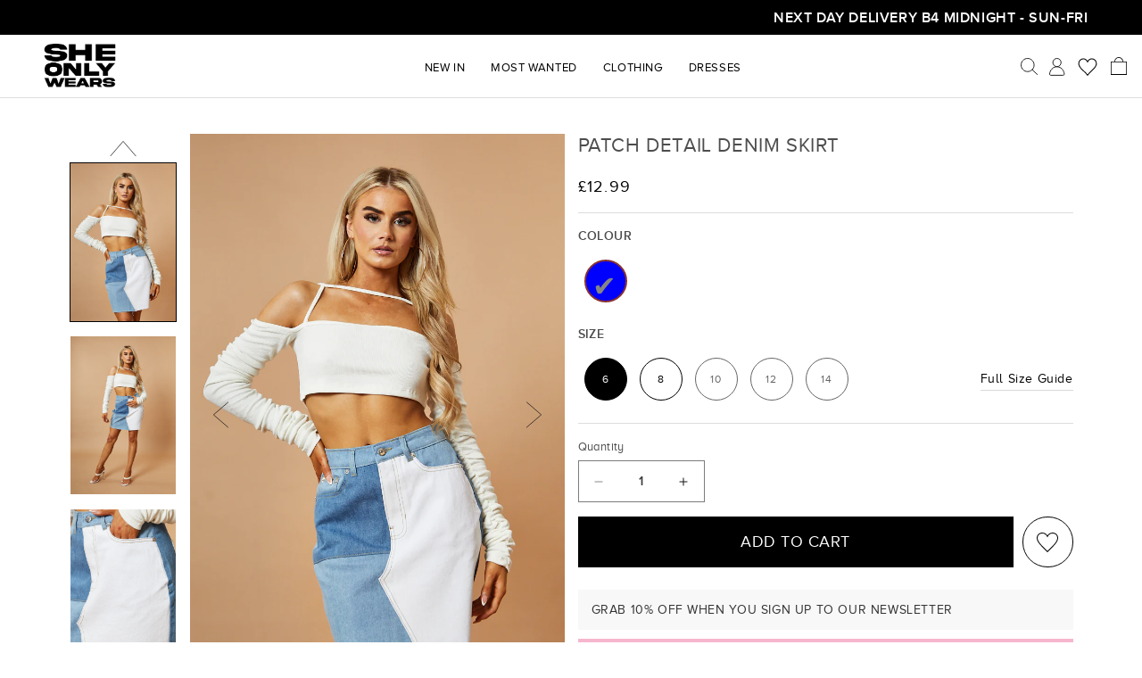

--- FILE ---
content_type: text/html; charset=utf-8
request_url: https://sheonlywears.co.uk/products/patch-detail-denim-skirt
body_size: 36342
content:
<!doctype html>
<html lang="en">
  <head>
    <!-- Required meta tags -->
    <meta charset="utf-8">
    <meta http-equiv="X-UA-Compatible" content="IE=edge,chrome=1">
    <meta name="viewport" content="width=device-width, initial-scale=1">
    
<title>Patch Detail Denim Skirt | Skirts | Rebellious Fashion
&ndash; SheOnlyWears</title>
    <meta name="description" content="Description text here">

    <meta name="google-site-verification" content="NQ91UJsztMTKAsq_LTK1Hg1Lf12VCxclAVBdY9bdJC8">

    <!-- Google Tag Manager -->
    <script>(function(w,d,s,l,i){w[l]=w[l]||[];w[l].push({'gtm.start':
    new Date().getTime(),event:'gtm.js'});var f=d.getElementsByTagName(s)[0],
    j=d.createElement(s),dl=l!='dataLayer'?'&l='+l:'';j.async=true;j.src=
    'https://www.googletagmanager.com/gtm.js?id='+i+dl;f.parentNode.insertBefore(j,f);
    })(window,document,'script','dataLayer','GTM-K26ZTRMC');</script>
    <!-- End Google Tag Manager -->

    <link
      rel="shortcut icon"
      href="https://cdn.shopify.com/s/files/1/0282/8166/7663/files/favicon.ico?v=1688711481"
      type="image/png"><link rel="canonical" href="https://sheonlywears.co.uk/products/patch-detail-denim-skirt"><script>window.performance && window.performance.mark && window.performance.mark('shopify.content_for_header.start');</script><meta name="facebook-domain-verification" content="6fqsi9i0d4p8rgx4k12d7gcp7dtr0x">
<meta name="google-site-verification" content="wgzgfBlNf1bllhs-jxqrHiWv1UtpwZEggfiU8rkZNjM">
<meta id="shopify-digital-wallet" name="shopify-digital-wallet" content="/28281667663/digital_wallets/dialog">
<meta name="shopify-checkout-api-token" content="0988420bf6da3702f18792f3cb1826cd">
<meta id="in-context-paypal-metadata" data-shop-id="28281667663" data-venmo-supported="false" data-environment="production" data-locale="en_US" data-paypal-v4="true" data-currency="GBP">
<link rel="alternate" type="application/json+oembed" href="https://sheonlywears.co.uk/products/patch-detail-denim-skirt.oembed">
<script async="async" src="/checkouts/internal/preloads.js?locale=en-GB"></script>
<link rel="preconnect" href="https://shop.app" crossorigin="anonymous">
<script async="async" src="https://shop.app/checkouts/internal/preloads.js?locale=en-GB&shop_id=28281667663" crossorigin="anonymous"></script>
<script id="apple-pay-shop-capabilities" type="application/json">{"shopId":28281667663,"countryCode":"GB","currencyCode":"GBP","merchantCapabilities":["supports3DS"],"merchantId":"gid:\/\/shopify\/Shop\/28281667663","merchantName":"SheOnlyWears","requiredBillingContactFields":["postalAddress","email"],"requiredShippingContactFields":["postalAddress","email"],"shippingType":"shipping","supportedNetworks":["visa","maestro","masterCard","amex","discover","elo"],"total":{"type":"pending","label":"SheOnlyWears","amount":"1.00"},"shopifyPaymentsEnabled":true,"supportsSubscriptions":true}</script>
<script id="shopify-features" type="application/json">{"accessToken":"0988420bf6da3702f18792f3cb1826cd","betas":["rich-media-storefront-analytics"],"domain":"sheonlywears.co.uk","predictiveSearch":true,"shopId":28281667663,"locale":"en"}</script>
<script>var Shopify = Shopify || {};
Shopify.shop = "missteriousfashion.myshopify.com";
Shopify.locale = "en";
Shopify.currency = {"active":"GBP","rate":"1.0"};
Shopify.country = "GB";
Shopify.theme = {"name":"Sheonlywears-rock | Main","id":131316121792,"schema_name":"Rock","schema_version":"1.0.0","theme_store_id":null,"role":"main"};
Shopify.theme.handle = "null";
Shopify.theme.style = {"id":null,"handle":null};
Shopify.cdnHost = "sheonlywears.co.uk/cdn";
Shopify.routes = Shopify.routes || {};
Shopify.routes.root = "/";</script>
<script type="module">!function(o){(o.Shopify=o.Shopify||{}).modules=!0}(window);</script>
<script>!function(o){function n(){var o=[];function n(){o.push(Array.prototype.slice.apply(arguments))}return n.q=o,n}var t=o.Shopify=o.Shopify||{};t.loadFeatures=n(),t.autoloadFeatures=n()}(window);</script>
<script>
  window.ShopifyPay = window.ShopifyPay || {};
  window.ShopifyPay.apiHost = "shop.app\/pay";
  window.ShopifyPay.redirectState = null;
</script>
<script id="shop-js-analytics" type="application/json">{"pageType":"product"}</script>
<script defer="defer" async type="module" src="//sheonlywears.co.uk/cdn/shopifycloud/shop-js/modules/v2/client.init-shop-cart-sync_C5BV16lS.en.esm.js"></script>
<script defer="defer" async type="module" src="//sheonlywears.co.uk/cdn/shopifycloud/shop-js/modules/v2/chunk.common_CygWptCX.esm.js"></script>
<script type="module">
  await import("//sheonlywears.co.uk/cdn/shopifycloud/shop-js/modules/v2/client.init-shop-cart-sync_C5BV16lS.en.esm.js");
await import("//sheonlywears.co.uk/cdn/shopifycloud/shop-js/modules/v2/chunk.common_CygWptCX.esm.js");

  window.Shopify.SignInWithShop?.initShopCartSync?.({"fedCMEnabled":true,"windoidEnabled":true});

</script>
<script>
  window.Shopify = window.Shopify || {};
  if (!window.Shopify.featureAssets) window.Shopify.featureAssets = {};
  window.Shopify.featureAssets['shop-js'] = {"shop-cart-sync":["modules/v2/client.shop-cart-sync_ZFArdW7E.en.esm.js","modules/v2/chunk.common_CygWptCX.esm.js"],"init-fed-cm":["modules/v2/client.init-fed-cm_CmiC4vf6.en.esm.js","modules/v2/chunk.common_CygWptCX.esm.js"],"shop-button":["modules/v2/client.shop-button_tlx5R9nI.en.esm.js","modules/v2/chunk.common_CygWptCX.esm.js"],"shop-cash-offers":["modules/v2/client.shop-cash-offers_DOA2yAJr.en.esm.js","modules/v2/chunk.common_CygWptCX.esm.js","modules/v2/chunk.modal_D71HUcav.esm.js"],"init-windoid":["modules/v2/client.init-windoid_sURxWdc1.en.esm.js","modules/v2/chunk.common_CygWptCX.esm.js"],"shop-toast-manager":["modules/v2/client.shop-toast-manager_ClPi3nE9.en.esm.js","modules/v2/chunk.common_CygWptCX.esm.js"],"init-shop-email-lookup-coordinator":["modules/v2/client.init-shop-email-lookup-coordinator_B8hsDcYM.en.esm.js","modules/v2/chunk.common_CygWptCX.esm.js"],"init-shop-cart-sync":["modules/v2/client.init-shop-cart-sync_C5BV16lS.en.esm.js","modules/v2/chunk.common_CygWptCX.esm.js"],"avatar":["modules/v2/client.avatar_BTnouDA3.en.esm.js"],"pay-button":["modules/v2/client.pay-button_FdsNuTd3.en.esm.js","modules/v2/chunk.common_CygWptCX.esm.js"],"init-customer-accounts":["modules/v2/client.init-customer-accounts_DxDtT_ad.en.esm.js","modules/v2/client.shop-login-button_C5VAVYt1.en.esm.js","modules/v2/chunk.common_CygWptCX.esm.js","modules/v2/chunk.modal_D71HUcav.esm.js"],"init-shop-for-new-customer-accounts":["modules/v2/client.init-shop-for-new-customer-accounts_ChsxoAhi.en.esm.js","modules/v2/client.shop-login-button_C5VAVYt1.en.esm.js","modules/v2/chunk.common_CygWptCX.esm.js","modules/v2/chunk.modal_D71HUcav.esm.js"],"shop-login-button":["modules/v2/client.shop-login-button_C5VAVYt1.en.esm.js","modules/v2/chunk.common_CygWptCX.esm.js","modules/v2/chunk.modal_D71HUcav.esm.js"],"init-customer-accounts-sign-up":["modules/v2/client.init-customer-accounts-sign-up_CPSyQ0Tj.en.esm.js","modules/v2/client.shop-login-button_C5VAVYt1.en.esm.js","modules/v2/chunk.common_CygWptCX.esm.js","modules/v2/chunk.modal_D71HUcav.esm.js"],"shop-follow-button":["modules/v2/client.shop-follow-button_Cva4Ekp9.en.esm.js","modules/v2/chunk.common_CygWptCX.esm.js","modules/v2/chunk.modal_D71HUcav.esm.js"],"checkout-modal":["modules/v2/client.checkout-modal_BPM8l0SH.en.esm.js","modules/v2/chunk.common_CygWptCX.esm.js","modules/v2/chunk.modal_D71HUcav.esm.js"],"lead-capture":["modules/v2/client.lead-capture_Bi8yE_yS.en.esm.js","modules/v2/chunk.common_CygWptCX.esm.js","modules/v2/chunk.modal_D71HUcav.esm.js"],"shop-login":["modules/v2/client.shop-login_D6lNrXab.en.esm.js","modules/v2/chunk.common_CygWptCX.esm.js","modules/v2/chunk.modal_D71HUcav.esm.js"],"payment-terms":["modules/v2/client.payment-terms_CZxnsJam.en.esm.js","modules/v2/chunk.common_CygWptCX.esm.js","modules/v2/chunk.modal_D71HUcav.esm.js"]};
</script>
<script id="__st">var __st={"a":28281667663,"offset":0,"reqid":"50cce656-54d2-4112-9e36-143f097a9827-1768760958","pageurl":"sheonlywears.co.uk\/products\/patch-detail-denim-skirt","u":"2477a289494b","p":"product","rtyp":"product","rid":7479990878400};</script>
<script>window.ShopifyPaypalV4VisibilityTracking = true;</script>
<script id="captcha-bootstrap">!function(){'use strict';const t='contact',e='account',n='new_comment',o=[[t,t],['blogs',n],['comments',n],[t,'customer']],c=[[e,'customer_login'],[e,'guest_login'],[e,'recover_customer_password'],[e,'create_customer']],r=t=>t.map((([t,e])=>`form[action*='/${t}']:not([data-nocaptcha='true']) input[name='form_type'][value='${e}']`)).join(','),a=t=>()=>t?[...document.querySelectorAll(t)].map((t=>t.form)):[];function s(){const t=[...o],e=r(t);return a(e)}const i='password',u='form_key',d=['recaptcha-v3-token','g-recaptcha-response','h-captcha-response',i],f=()=>{try{return window.sessionStorage}catch{return}},m='__shopify_v',_=t=>t.elements[u];function p(t,e,n=!1){try{const o=window.sessionStorage,c=JSON.parse(o.getItem(e)),{data:r}=function(t){const{data:e,action:n}=t;return t[m]||n?{data:e,action:n}:{data:t,action:n}}(c);for(const[e,n]of Object.entries(r))t.elements[e]&&(t.elements[e].value=n);n&&o.removeItem(e)}catch(o){console.error('form repopulation failed',{error:o})}}const l='form_type',E='cptcha';function T(t){t.dataset[E]=!0}const w=window,h=w.document,L='Shopify',v='ce_forms',y='captcha';let A=!1;((t,e)=>{const n=(g='f06e6c50-85a8-45c8-87d0-21a2b65856fe',I='https://cdn.shopify.com/shopifycloud/storefront-forms-hcaptcha/ce_storefront_forms_captcha_hcaptcha.v1.5.2.iife.js',D={infoText:'Protected by hCaptcha',privacyText:'Privacy',termsText:'Terms'},(t,e,n)=>{const o=w[L][v],c=o.bindForm;if(c)return c(t,g,e,D).then(n);var r;o.q.push([[t,g,e,D],n]),r=I,A||(h.body.append(Object.assign(h.createElement('script'),{id:'captcha-provider',async:!0,src:r})),A=!0)});var g,I,D;w[L]=w[L]||{},w[L][v]=w[L][v]||{},w[L][v].q=[],w[L][y]=w[L][y]||{},w[L][y].protect=function(t,e){n(t,void 0,e),T(t)},Object.freeze(w[L][y]),function(t,e,n,w,h,L){const[v,y,A,g]=function(t,e,n){const i=e?o:[],u=t?c:[],d=[...i,...u],f=r(d),m=r(i),_=r(d.filter((([t,e])=>n.includes(e))));return[a(f),a(m),a(_),s()]}(w,h,L),I=t=>{const e=t.target;return e instanceof HTMLFormElement?e:e&&e.form},D=t=>v().includes(t);t.addEventListener('submit',(t=>{const e=I(t);if(!e)return;const n=D(e)&&!e.dataset.hcaptchaBound&&!e.dataset.recaptchaBound,o=_(e),c=g().includes(e)&&(!o||!o.value);(n||c)&&t.preventDefault(),c&&!n&&(function(t){try{if(!f())return;!function(t){const e=f();if(!e)return;const n=_(t);if(!n)return;const o=n.value;o&&e.removeItem(o)}(t);const e=Array.from(Array(32),(()=>Math.random().toString(36)[2])).join('');!function(t,e){_(t)||t.append(Object.assign(document.createElement('input'),{type:'hidden',name:u})),t.elements[u].value=e}(t,e),function(t,e){const n=f();if(!n)return;const o=[...t.querySelectorAll(`input[type='${i}']`)].map((({name:t})=>t)),c=[...d,...o],r={};for(const[a,s]of new FormData(t).entries())c.includes(a)||(r[a]=s);n.setItem(e,JSON.stringify({[m]:1,action:t.action,data:r}))}(t,e)}catch(e){console.error('failed to persist form',e)}}(e),e.submit())}));const S=(t,e)=>{t&&!t.dataset[E]&&(n(t,e.some((e=>e===t))),T(t))};for(const o of['focusin','change'])t.addEventListener(o,(t=>{const e=I(t);D(e)&&S(e,y())}));const B=e.get('form_key'),M=e.get(l),P=B&&M;t.addEventListener('DOMContentLoaded',(()=>{const t=y();if(P)for(const e of t)e.elements[l].value===M&&p(e,B);[...new Set([...A(),...v().filter((t=>'true'===t.dataset.shopifyCaptcha))])].forEach((e=>S(e,t)))}))}(h,new URLSearchParams(w.location.search),n,t,e,['guest_login'])})(!0,!0)}();</script>
<script integrity="sha256-4kQ18oKyAcykRKYeNunJcIwy7WH5gtpwJnB7kiuLZ1E=" data-source-attribution="shopify.loadfeatures" defer="defer" src="//sheonlywears.co.uk/cdn/shopifycloud/storefront/assets/storefront/load_feature-a0a9edcb.js" crossorigin="anonymous"></script>
<script crossorigin="anonymous" defer="defer" src="//sheonlywears.co.uk/cdn/shopifycloud/storefront/assets/shopify_pay/storefront-65b4c6d7.js?v=20250812"></script>
<script data-source-attribution="shopify.dynamic_checkout.dynamic.init">var Shopify=Shopify||{};Shopify.PaymentButton=Shopify.PaymentButton||{isStorefrontPortableWallets:!0,init:function(){window.Shopify.PaymentButton.init=function(){};var t=document.createElement("script");t.src="https://sheonlywears.co.uk/cdn/shopifycloud/portable-wallets/latest/portable-wallets.en.js",t.type="module",document.head.appendChild(t)}};
</script>
<script data-source-attribution="shopify.dynamic_checkout.buyer_consent">
  function portableWalletsHideBuyerConsent(e){var t=document.getElementById("shopify-buyer-consent"),n=document.getElementById("shopify-subscription-policy-button");t&&n&&(t.classList.add("hidden"),t.setAttribute("aria-hidden","true"),n.removeEventListener("click",e))}function portableWalletsShowBuyerConsent(e){var t=document.getElementById("shopify-buyer-consent"),n=document.getElementById("shopify-subscription-policy-button");t&&n&&(t.classList.remove("hidden"),t.removeAttribute("aria-hidden"),n.addEventListener("click",e))}window.Shopify?.PaymentButton&&(window.Shopify.PaymentButton.hideBuyerConsent=portableWalletsHideBuyerConsent,window.Shopify.PaymentButton.showBuyerConsent=portableWalletsShowBuyerConsent);
</script>
<script data-source-attribution="shopify.dynamic_checkout.cart.bootstrap">document.addEventListener("DOMContentLoaded",(function(){function t(){return document.querySelector("shopify-accelerated-checkout-cart, shopify-accelerated-checkout")}if(t())Shopify.PaymentButton.init();else{new MutationObserver((function(e,n){t()&&(Shopify.PaymentButton.init(),n.disconnect())})).observe(document.body,{childList:!0,subtree:!0})}}));
</script>
<link id="shopify-accelerated-checkout-styles" rel="stylesheet" media="screen" href="https://sheonlywears.co.uk/cdn/shopifycloud/portable-wallets/latest/accelerated-checkout-backwards-compat.css" crossorigin="anonymous">
<style id="shopify-accelerated-checkout-cart">
        #shopify-buyer-consent {
  margin-top: 1em;
  display: inline-block;
  width: 100%;
}

#shopify-buyer-consent.hidden {
  display: none;
}

#shopify-subscription-policy-button {
  background: none;
  border: none;
  padding: 0;
  text-decoration: underline;
  font-size: inherit;
  cursor: pointer;
}

#shopify-subscription-policy-button::before {
  box-shadow: none;
}

      </style>

<script>window.performance && window.performance.mark && window.performance.mark('shopify.content_for_header.end');</script>

    

    <link href="//sheonlywears.co.uk/cdn/shop/t/6/assets/base.css?v=177435289324211227621690867857" rel="stylesheet" type="text/css" media="all" />
    <link href="//sheonlywears.co.uk/cdn/shop/t/6/assets/fonts.css?v=96504669673466973011689051563" rel="stylesheet" type="text/css" media="all" />
    <link href="//sheonlywears.co.uk/cdn/shop/t/6/assets/bootstrap.min.css?v=47732424285395741111689051561" rel="stylesheet" type="text/css" media="all" />
    <link href="//sheonlywears.co.uk/cdn/shop/t/6/assets/slick.css?v=98340474046176884051689051568" rel="stylesheet" type="text/css" media="all" />
    <link href="//sheonlywears.co.uk/cdn/shop/t/6/assets/mobile-nav.css?v=28546160128578209861689249791" rel="stylesheet" type="text/css" media="all" />
    <link href="//sheonlywears.co.uk/cdn/shop/t/6/assets/theme.css?v=66480351858922930271693546480" rel="stylesheet" type="text/css" media="all" />
    
    <script src="//sheonlywears.co.uk/cdn/shop/t/6/assets/constants.js?v=69032263048807321231689072447" defer="defer"></script>
    <script src="//sheonlywears.co.uk/cdn/shop/t/6/assets/pubsub.js?v=158357773527763999511689078737" defer="defer"></script>
    <script src="//sheonlywears.co.uk/cdn/shop/t/6/assets/global.js?v=139248116715221171191689077131" defer="defer"></script>
    
    <script
      src="https://code.jquery.com/jquery-3.7.0.min.js"
      integrity="sha256-2Pmvv0kuTBOenSvLm6bvfBSSHrUJ+3A7x6P5Ebd07/g="
      crossorigin="anonymous"></script>

    <script src="//sheonlywears.co.uk/cdn/shop/t/6/assets/slick.min.js?v=71779134894361685811689051566" type="text/javascript"></script>
    <script src="//sheonlywears.co.uk/cdn/shop/t/6/assets/bootstrap.min.js?v=124900970572944925301689051561" type="text/javascript"></script>
    <script src="//sheonlywears.co.uk/cdn/shop/t/6/assets/mobile-nav.js?v=109166868280634210951689246246" type="text/javascript"></script>
    <script src="//sheonlywears.co.uk/cdn/shop/t/6/assets/custom.js?v=13198710958989833411691396649" type="text/javascript"></script>

    

    <script src="//sheonlywears.co.uk/cdn/shop/t/6/assets/cart.js?v=80361240427046189311689067103" defer="defer"></script>

    <script src="//sheonlywears.co.uk/cdn/shop/t/6/assets/cart-drawer.js?v=133131271940759593261689234512" defer="defer"></script>

    <link href="//sheonlywears.co.uk/cdn/shop/t/6/assets/component-cart-drawer.css?v=13281874927877082401689314889" rel="stylesheet" type="text/css" media="all" />
    <link href="//sheonlywears.co.uk/cdn/shop/t/6/assets/component-cart.css?v=153960305647764813511689074870" rel="stylesheet" type="text/css" media="all" />
    <link href="//sheonlywears.co.uk/cdn/shop/t/6/assets/component-totals.css?v=86168756436424464851689066825" rel="stylesheet" type="text/css" media="all" />
    <link href="//sheonlywears.co.uk/cdn/shop/t/6/assets/component-price.css?v=65402837579211014041689066862" rel="stylesheet" type="text/css" media="all" />
    <link href="//sheonlywears.co.uk/cdn/shop/t/6/assets/component-discounts.css?v=152760482443307489271689066916" rel="stylesheet" type="text/css" media="all" />
    <link href="//sheonlywears.co.uk/cdn/shop/t/6/assets/component-loading-overlay.css?v=43236910203777044501689066950" rel="stylesheet" type="text/css" media="all" />
    <link href="//sheonlywears.co.uk/cdn/shop/t/6/assets/component-cart-items.css?v=4628327769354762111689066788" rel="stylesheet" type="text/css" media="all" />
    <link href="//sheonlywears.co.uk/cdn/shop/t/6/assets/component-predictive-search.css?v=26222208476428750051690290091" rel="stylesheet" type="text/css" media="all" />
  <script src="https://cdn.shopify.com/extensions/019bc5da-5ba6-7e9a-9888-a6222a70d7c3/js-client-214/assets/pushowl-shopify.js" type="text/javascript" defer="defer"></script>
<meta property="og:image" content="https://cdn.shopify.com/s/files/1/0282/8166/7663/files/06_22_SOW_0488.jpg?v=1687789815" />
<meta property="og:image:secure_url" content="https://cdn.shopify.com/s/files/1/0282/8166/7663/files/06_22_SOW_0488.jpg?v=1687789815" />
<meta property="og:image:width" content="800" />
<meta property="og:image:height" content="1200" />
<meta property="og:image:alt" content="color_Blue" />
<link href="https://monorail-edge.shopifysvc.com" rel="dns-prefetch">
<script>(function(){if ("sendBeacon" in navigator && "performance" in window) {try {var session_token_from_headers = performance.getEntriesByType('navigation')[0].serverTiming.find(x => x.name == '_s').description;} catch {var session_token_from_headers = undefined;}var session_cookie_matches = document.cookie.match(/_shopify_s=([^;]*)/);var session_token_from_cookie = session_cookie_matches && session_cookie_matches.length === 2 ? session_cookie_matches[1] : "";var session_token = session_token_from_headers || session_token_from_cookie || "";function handle_abandonment_event(e) {var entries = performance.getEntries().filter(function(entry) {return /monorail-edge.shopifysvc.com/.test(entry.name);});if (!window.abandonment_tracked && entries.length === 0) {window.abandonment_tracked = true;var currentMs = Date.now();var navigation_start = performance.timing.navigationStart;var payload = {shop_id: 28281667663,url: window.location.href,navigation_start,duration: currentMs - navigation_start,session_token,page_type: "product"};window.navigator.sendBeacon("https://monorail-edge.shopifysvc.com/v1/produce", JSON.stringify({schema_id: "online_store_buyer_site_abandonment/1.1",payload: payload,metadata: {event_created_at_ms: currentMs,event_sent_at_ms: currentMs}}));}}window.addEventListener('pagehide', handle_abandonment_event);}}());</script>
<script id="web-pixels-manager-setup">(function e(e,d,r,n,o){if(void 0===o&&(o={}),!Boolean(null===(a=null===(i=window.Shopify)||void 0===i?void 0:i.analytics)||void 0===a?void 0:a.replayQueue)){var i,a;window.Shopify=window.Shopify||{};var t=window.Shopify;t.analytics=t.analytics||{};var s=t.analytics;s.replayQueue=[],s.publish=function(e,d,r){return s.replayQueue.push([e,d,r]),!0};try{self.performance.mark("wpm:start")}catch(e){}var l=function(){var e={modern:/Edge?\/(1{2}[4-9]|1[2-9]\d|[2-9]\d{2}|\d{4,})\.\d+(\.\d+|)|Firefox\/(1{2}[4-9]|1[2-9]\d|[2-9]\d{2}|\d{4,})\.\d+(\.\d+|)|Chrom(ium|e)\/(9{2}|\d{3,})\.\d+(\.\d+|)|(Maci|X1{2}).+ Version\/(15\.\d+|(1[6-9]|[2-9]\d|\d{3,})\.\d+)([,.]\d+|)( \(\w+\)|)( Mobile\/\w+|) Safari\/|Chrome.+OPR\/(9{2}|\d{3,})\.\d+\.\d+|(CPU[ +]OS|iPhone[ +]OS|CPU[ +]iPhone|CPU IPhone OS|CPU iPad OS)[ +]+(15[._]\d+|(1[6-9]|[2-9]\d|\d{3,})[._]\d+)([._]\d+|)|Android:?[ /-](13[3-9]|1[4-9]\d|[2-9]\d{2}|\d{4,})(\.\d+|)(\.\d+|)|Android.+Firefox\/(13[5-9]|1[4-9]\d|[2-9]\d{2}|\d{4,})\.\d+(\.\d+|)|Android.+Chrom(ium|e)\/(13[3-9]|1[4-9]\d|[2-9]\d{2}|\d{4,})\.\d+(\.\d+|)|SamsungBrowser\/([2-9]\d|\d{3,})\.\d+/,legacy:/Edge?\/(1[6-9]|[2-9]\d|\d{3,})\.\d+(\.\d+|)|Firefox\/(5[4-9]|[6-9]\d|\d{3,})\.\d+(\.\d+|)|Chrom(ium|e)\/(5[1-9]|[6-9]\d|\d{3,})\.\d+(\.\d+|)([\d.]+$|.*Safari\/(?![\d.]+ Edge\/[\d.]+$))|(Maci|X1{2}).+ Version\/(10\.\d+|(1[1-9]|[2-9]\d|\d{3,})\.\d+)([,.]\d+|)( \(\w+\)|)( Mobile\/\w+|) Safari\/|Chrome.+OPR\/(3[89]|[4-9]\d|\d{3,})\.\d+\.\d+|(CPU[ +]OS|iPhone[ +]OS|CPU[ +]iPhone|CPU IPhone OS|CPU iPad OS)[ +]+(10[._]\d+|(1[1-9]|[2-9]\d|\d{3,})[._]\d+)([._]\d+|)|Android:?[ /-](13[3-9]|1[4-9]\d|[2-9]\d{2}|\d{4,})(\.\d+|)(\.\d+|)|Mobile Safari.+OPR\/([89]\d|\d{3,})\.\d+\.\d+|Android.+Firefox\/(13[5-9]|1[4-9]\d|[2-9]\d{2}|\d{4,})\.\d+(\.\d+|)|Android.+Chrom(ium|e)\/(13[3-9]|1[4-9]\d|[2-9]\d{2}|\d{4,})\.\d+(\.\d+|)|Android.+(UC? ?Browser|UCWEB|U3)[ /]?(15\.([5-9]|\d{2,})|(1[6-9]|[2-9]\d|\d{3,})\.\d+)\.\d+|SamsungBrowser\/(5\.\d+|([6-9]|\d{2,})\.\d+)|Android.+MQ{2}Browser\/(14(\.(9|\d{2,})|)|(1[5-9]|[2-9]\d|\d{3,})(\.\d+|))(\.\d+|)|K[Aa][Ii]OS\/(3\.\d+|([4-9]|\d{2,})\.\d+)(\.\d+|)/},d=e.modern,r=e.legacy,n=navigator.userAgent;return n.match(d)?"modern":n.match(r)?"legacy":"unknown"}(),u="modern"===l?"modern":"legacy",c=(null!=n?n:{modern:"",legacy:""})[u],f=function(e){return[e.baseUrl,"/wpm","/b",e.hashVersion,"modern"===e.buildTarget?"m":"l",".js"].join("")}({baseUrl:d,hashVersion:r,buildTarget:u}),m=function(e){var d=e.version,r=e.bundleTarget,n=e.surface,o=e.pageUrl,i=e.monorailEndpoint;return{emit:function(e){var a=e.status,t=e.errorMsg,s=(new Date).getTime(),l=JSON.stringify({metadata:{event_sent_at_ms:s},events:[{schema_id:"web_pixels_manager_load/3.1",payload:{version:d,bundle_target:r,page_url:o,status:a,surface:n,error_msg:t},metadata:{event_created_at_ms:s}}]});if(!i)return console&&console.warn&&console.warn("[Web Pixels Manager] No Monorail endpoint provided, skipping logging."),!1;try{return self.navigator.sendBeacon.bind(self.navigator)(i,l)}catch(e){}var u=new XMLHttpRequest;try{return u.open("POST",i,!0),u.setRequestHeader("Content-Type","text/plain"),u.send(l),!0}catch(e){return console&&console.warn&&console.warn("[Web Pixels Manager] Got an unhandled error while logging to Monorail."),!1}}}}({version:r,bundleTarget:l,surface:e.surface,pageUrl:self.location.href,monorailEndpoint:e.monorailEndpoint});try{o.browserTarget=l,function(e){var d=e.src,r=e.async,n=void 0===r||r,o=e.onload,i=e.onerror,a=e.sri,t=e.scriptDataAttributes,s=void 0===t?{}:t,l=document.createElement("script"),u=document.querySelector("head"),c=document.querySelector("body");if(l.async=n,l.src=d,a&&(l.integrity=a,l.crossOrigin="anonymous"),s)for(var f in s)if(Object.prototype.hasOwnProperty.call(s,f))try{l.dataset[f]=s[f]}catch(e){}if(o&&l.addEventListener("load",o),i&&l.addEventListener("error",i),u)u.appendChild(l);else{if(!c)throw new Error("Did not find a head or body element to append the script");c.appendChild(l)}}({src:f,async:!0,onload:function(){if(!function(){var e,d;return Boolean(null===(d=null===(e=window.Shopify)||void 0===e?void 0:e.analytics)||void 0===d?void 0:d.initialized)}()){var d=window.webPixelsManager.init(e)||void 0;if(d){var r=window.Shopify.analytics;r.replayQueue.forEach((function(e){var r=e[0],n=e[1],o=e[2];d.publishCustomEvent(r,n,o)})),r.replayQueue=[],r.publish=d.publishCustomEvent,r.visitor=d.visitor,r.initialized=!0}}},onerror:function(){return m.emit({status:"failed",errorMsg:"".concat(f," has failed to load")})},sri:function(e){var d=/^sha384-[A-Za-z0-9+/=]+$/;return"string"==typeof e&&d.test(e)}(c)?c:"",scriptDataAttributes:o}),m.emit({status:"loading"})}catch(e){m.emit({status:"failed",errorMsg:(null==e?void 0:e.message)||"Unknown error"})}}})({shopId: 28281667663,storefrontBaseUrl: "https://sheonlywears.co.uk",extensionsBaseUrl: "https://extensions.shopifycdn.com/cdn/shopifycloud/web-pixels-manager",monorailEndpoint: "https://monorail-edge.shopifysvc.com/unstable/produce_batch",surface: "storefront-renderer",enabledBetaFlags: ["2dca8a86"],webPixelsConfigList: [{"id":"1051001024","configuration":"{\"subdomain\": \"missteriousfashion\"}","eventPayloadVersion":"v1","runtimeContext":"STRICT","scriptVersion":"69e1bed23f1568abe06fb9d113379033","type":"APP","apiClientId":1615517,"privacyPurposes":["ANALYTICS","MARKETING","SALE_OF_DATA"],"dataSharingAdjustments":{"protectedCustomerApprovalScopes":["read_customer_address","read_customer_email","read_customer_name","read_customer_personal_data","read_customer_phone"]}},{"id":"1029472448","configuration":"{\"config\":\"{\\\"google_tag_ids\\\":[\\\"AW-17292687215\\\",\\\"GT-NN6N3DKV\\\",\\\"G-84X02DPXWN\\\"],\\\"target_country\\\":\\\"ZZ\\\",\\\"gtag_events\\\":[{\\\"type\\\":\\\"search\\\",\\\"action_label\\\":[\\\"AW-17292687215\\\/OTODCJG7yucaEO_u5bVA\\\",\\\"G-84X02DPXWN\\\"]},{\\\"type\\\":\\\"begin_checkout\\\",\\\"action_label\\\":[\\\"AW-17292687215\\\/jOHtCIW7yucaEO_u5bVA\\\",\\\"G-84X02DPXWN\\\"]},{\\\"type\\\":\\\"view_item\\\",\\\"action_label\\\":[\\\"AW-17292687215\\\/-0ngCI67yucaEO_u5bVA\\\",\\\"MC-LQH6LPCE2Y\\\",\\\"G-84X02DPXWN\\\"]},{\\\"type\\\":\\\"purchase\\\",\\\"action_label\\\":[\\\"AW-17292687215\\\/8NbVCIKsyucaEO_u5bVA\\\",\\\"MC-LQH6LPCE2Y\\\",\\\"G-84X02DPXWN\\\"]},{\\\"type\\\":\\\"page_view\\\",\\\"action_label\\\":[\\\"AW-17292687215\\\/JE1iCIu7yucaEO_u5bVA\\\",\\\"MC-LQH6LPCE2Y\\\",\\\"G-84X02DPXWN\\\"]},{\\\"type\\\":\\\"add_payment_info\\\",\\\"action_label\\\":[\\\"AW-17292687215\\\/-SoaCJS7yucaEO_u5bVA\\\",\\\"G-84X02DPXWN\\\"]},{\\\"type\\\":\\\"add_to_cart\\\",\\\"action_label\\\":[\\\"AW-17292687215\\\/k9QaCIi7yucaEO_u5bVA\\\",\\\"G-84X02DPXWN\\\"]}],\\\"enable_monitoring_mode\\\":false}\"}","eventPayloadVersion":"v1","runtimeContext":"OPEN","scriptVersion":"b2a88bafab3e21179ed38636efcd8a93","type":"APP","apiClientId":1780363,"privacyPurposes":[],"dataSharingAdjustments":{"protectedCustomerApprovalScopes":["read_customer_address","read_customer_email","read_customer_name","read_customer_personal_data","read_customer_phone"]}},{"id":"416776384","configuration":"{\"pixelCode\":\"CH5AOTRC77U1EJ53E92G\"}","eventPayloadVersion":"v1","runtimeContext":"STRICT","scriptVersion":"22e92c2ad45662f435e4801458fb78cc","type":"APP","apiClientId":4383523,"privacyPurposes":["ANALYTICS","MARKETING","SALE_OF_DATA"],"dataSharingAdjustments":{"protectedCustomerApprovalScopes":["read_customer_address","read_customer_email","read_customer_name","read_customer_personal_data","read_customer_phone"]}},{"id":"215285952","configuration":"{\"pixel_id\":\"545092019553149\",\"pixel_type\":\"facebook_pixel\",\"metaapp_system_user_token\":\"-\"}","eventPayloadVersion":"v1","runtimeContext":"OPEN","scriptVersion":"ca16bc87fe92b6042fbaa3acc2fbdaa6","type":"APP","apiClientId":2329312,"privacyPurposes":["ANALYTICS","MARKETING","SALE_OF_DATA"],"dataSharingAdjustments":{"protectedCustomerApprovalScopes":["read_customer_address","read_customer_email","read_customer_name","read_customer_personal_data","read_customer_phone"]}},{"id":"76054720","eventPayloadVersion":"v1","runtimeContext":"LAX","scriptVersion":"1","type":"CUSTOM","privacyPurposes":["ANALYTICS"],"name":"Google Analytics tag (migrated)"},{"id":"shopify-app-pixel","configuration":"{}","eventPayloadVersion":"v1","runtimeContext":"STRICT","scriptVersion":"0450","apiClientId":"shopify-pixel","type":"APP","privacyPurposes":["ANALYTICS","MARKETING"]},{"id":"shopify-custom-pixel","eventPayloadVersion":"v1","runtimeContext":"LAX","scriptVersion":"0450","apiClientId":"shopify-pixel","type":"CUSTOM","privacyPurposes":["ANALYTICS","MARKETING"]}],isMerchantRequest: false,initData: {"shop":{"name":"SheOnlyWears","paymentSettings":{"currencyCode":"GBP"},"myshopifyDomain":"missteriousfashion.myshopify.com","countryCode":"GB","storefrontUrl":"https:\/\/sheonlywears.co.uk"},"customer":null,"cart":null,"checkout":null,"productVariants":[{"price":{"amount":12.99,"currencyCode":"GBP"},"product":{"title":"Patch Detail Denim Skirt","vendor":"SheOnlyWears","id":"7479990878400","untranslatedTitle":"Patch Detail Denim Skirt","url":"\/products\/patch-detail-denim-skirt","type":"Skirts"},"id":"43621980897472","image":{"src":"\/\/sheonlywears.co.uk\/cdn\/shop\/files\/06_22_SOW_0488.jpg?v=1687789815"},"sku":"RF-SK0584BWT-Size-6","title":"Blue \/ 6","untranslatedTitle":"Blue \/ 6"},{"price":{"amount":12.99,"currencyCode":"GBP"},"product":{"title":"Patch Detail Denim Skirt","vendor":"SheOnlyWears","id":"7479990878400","untranslatedTitle":"Patch Detail Denim Skirt","url":"\/products\/patch-detail-denim-skirt","type":"Skirts"},"id":"43621980930240","image":{"src":"\/\/sheonlywears.co.uk\/cdn\/shop\/files\/06_22_SOW_0488.jpg?v=1687789815"},"sku":"RF-SK0584BWT-Size-8","title":"Blue \/ 8","untranslatedTitle":"Blue \/ 8"},{"price":{"amount":12.99,"currencyCode":"GBP"},"product":{"title":"Patch Detail Denim Skirt","vendor":"SheOnlyWears","id":"7479990878400","untranslatedTitle":"Patch Detail Denim Skirt","url":"\/products\/patch-detail-denim-skirt","type":"Skirts"},"id":"43621980963008","image":{"src":"\/\/sheonlywears.co.uk\/cdn\/shop\/files\/06_22_SOW_0488.jpg?v=1687789815"},"sku":"RF-SK0584BWT-Size-10","title":"Blue \/ 10","untranslatedTitle":"Blue \/ 10"},{"price":{"amount":12.99,"currencyCode":"GBP"},"product":{"title":"Patch Detail Denim Skirt","vendor":"SheOnlyWears","id":"7479990878400","untranslatedTitle":"Patch Detail Denim Skirt","url":"\/products\/patch-detail-denim-skirt","type":"Skirts"},"id":"43621980995776","image":{"src":"\/\/sheonlywears.co.uk\/cdn\/shop\/files\/06_22_SOW_0488.jpg?v=1687789815"},"sku":"RF-SK0584BWT-Size-12","title":"Blue \/ 12","untranslatedTitle":"Blue \/ 12"},{"price":{"amount":12.99,"currencyCode":"GBP"},"product":{"title":"Patch Detail Denim Skirt","vendor":"SheOnlyWears","id":"7479990878400","untranslatedTitle":"Patch Detail Denim Skirt","url":"\/products\/patch-detail-denim-skirt","type":"Skirts"},"id":"43621981028544","image":{"src":"\/\/sheonlywears.co.uk\/cdn\/shop\/files\/06_22_SOW_0488.jpg?v=1687789815"},"sku":"RF-SK0584BWT-Size-14","title":"Blue \/ 14","untranslatedTitle":"Blue \/ 14"}],"purchasingCompany":null},},"https://sheonlywears.co.uk/cdn","fcfee988w5aeb613cpc8e4bc33m6693e112",{"modern":"","legacy":""},{"shopId":"28281667663","storefrontBaseUrl":"https:\/\/sheonlywears.co.uk","extensionBaseUrl":"https:\/\/extensions.shopifycdn.com\/cdn\/shopifycloud\/web-pixels-manager","surface":"storefront-renderer","enabledBetaFlags":"[\"2dca8a86\"]","isMerchantRequest":"false","hashVersion":"fcfee988w5aeb613cpc8e4bc33m6693e112","publish":"custom","events":"[[\"page_viewed\",{}],[\"product_viewed\",{\"productVariant\":{\"price\":{\"amount\":12.99,\"currencyCode\":\"GBP\"},\"product\":{\"title\":\"Patch Detail Denim Skirt\",\"vendor\":\"SheOnlyWears\",\"id\":\"7479990878400\",\"untranslatedTitle\":\"Patch Detail Denim Skirt\",\"url\":\"\/products\/patch-detail-denim-skirt\",\"type\":\"Skirts\"},\"id\":\"43621980897472\",\"image\":{\"src\":\"\/\/sheonlywears.co.uk\/cdn\/shop\/files\/06_22_SOW_0488.jpg?v=1687789815\"},\"sku\":\"RF-SK0584BWT-Size-6\",\"title\":\"Blue \/ 6\",\"untranslatedTitle\":\"Blue \/ 6\"}}]]"});</script><script>
  window.ShopifyAnalytics = window.ShopifyAnalytics || {};
  window.ShopifyAnalytics.meta = window.ShopifyAnalytics.meta || {};
  window.ShopifyAnalytics.meta.currency = 'GBP';
  var meta = {"product":{"id":7479990878400,"gid":"gid:\/\/shopify\/Product\/7479990878400","vendor":"SheOnlyWears","type":"Skirts","handle":"patch-detail-denim-skirt","variants":[{"id":43621980897472,"price":1299,"name":"Patch Detail Denim Skirt - Blue \/ 6","public_title":"Blue \/ 6","sku":"RF-SK0584BWT-Size-6"},{"id":43621980930240,"price":1299,"name":"Patch Detail Denim Skirt - Blue \/ 8","public_title":"Blue \/ 8","sku":"RF-SK0584BWT-Size-8"},{"id":43621980963008,"price":1299,"name":"Patch Detail Denim Skirt - Blue \/ 10","public_title":"Blue \/ 10","sku":"RF-SK0584BWT-Size-10"},{"id":43621980995776,"price":1299,"name":"Patch Detail Denim Skirt - Blue \/ 12","public_title":"Blue \/ 12","sku":"RF-SK0584BWT-Size-12"},{"id":43621981028544,"price":1299,"name":"Patch Detail Denim Skirt - Blue \/ 14","public_title":"Blue \/ 14","sku":"RF-SK0584BWT-Size-14"}],"remote":false},"page":{"pageType":"product","resourceType":"product","resourceId":7479990878400,"requestId":"50cce656-54d2-4112-9e36-143f097a9827-1768760958"}};
  for (var attr in meta) {
    window.ShopifyAnalytics.meta[attr] = meta[attr];
  }
</script>
<script class="analytics">
  (function () {
    var customDocumentWrite = function(content) {
      var jquery = null;

      if (window.jQuery) {
        jquery = window.jQuery;
      } else if (window.Checkout && window.Checkout.$) {
        jquery = window.Checkout.$;
      }

      if (jquery) {
        jquery('body').append(content);
      }
    };

    var hasLoggedConversion = function(token) {
      if (token) {
        return document.cookie.indexOf('loggedConversion=' + token) !== -1;
      }
      return false;
    }

    var setCookieIfConversion = function(token) {
      if (token) {
        var twoMonthsFromNow = new Date(Date.now());
        twoMonthsFromNow.setMonth(twoMonthsFromNow.getMonth() + 2);

        document.cookie = 'loggedConversion=' + token + '; expires=' + twoMonthsFromNow;
      }
    }

    var trekkie = window.ShopifyAnalytics.lib = window.trekkie = window.trekkie || [];
    if (trekkie.integrations) {
      return;
    }
    trekkie.methods = [
      'identify',
      'page',
      'ready',
      'track',
      'trackForm',
      'trackLink'
    ];
    trekkie.factory = function(method) {
      return function() {
        var args = Array.prototype.slice.call(arguments);
        args.unshift(method);
        trekkie.push(args);
        return trekkie;
      };
    };
    for (var i = 0; i < trekkie.methods.length; i++) {
      var key = trekkie.methods[i];
      trekkie[key] = trekkie.factory(key);
    }
    trekkie.load = function(config) {
      trekkie.config = config || {};
      trekkie.config.initialDocumentCookie = document.cookie;
      var first = document.getElementsByTagName('script')[0];
      var script = document.createElement('script');
      script.type = 'text/javascript';
      script.onerror = function(e) {
        var scriptFallback = document.createElement('script');
        scriptFallback.type = 'text/javascript';
        scriptFallback.onerror = function(error) {
                var Monorail = {
      produce: function produce(monorailDomain, schemaId, payload) {
        var currentMs = new Date().getTime();
        var event = {
          schema_id: schemaId,
          payload: payload,
          metadata: {
            event_created_at_ms: currentMs,
            event_sent_at_ms: currentMs
          }
        };
        return Monorail.sendRequest("https://" + monorailDomain + "/v1/produce", JSON.stringify(event));
      },
      sendRequest: function sendRequest(endpointUrl, payload) {
        // Try the sendBeacon API
        if (window && window.navigator && typeof window.navigator.sendBeacon === 'function' && typeof window.Blob === 'function' && !Monorail.isIos12()) {
          var blobData = new window.Blob([payload], {
            type: 'text/plain'
          });

          if (window.navigator.sendBeacon(endpointUrl, blobData)) {
            return true;
          } // sendBeacon was not successful

        } // XHR beacon

        var xhr = new XMLHttpRequest();

        try {
          xhr.open('POST', endpointUrl);
          xhr.setRequestHeader('Content-Type', 'text/plain');
          xhr.send(payload);
        } catch (e) {
          console.log(e);
        }

        return false;
      },
      isIos12: function isIos12() {
        return window.navigator.userAgent.lastIndexOf('iPhone; CPU iPhone OS 12_') !== -1 || window.navigator.userAgent.lastIndexOf('iPad; CPU OS 12_') !== -1;
      }
    };
    Monorail.produce('monorail-edge.shopifysvc.com',
      'trekkie_storefront_load_errors/1.1',
      {shop_id: 28281667663,
      theme_id: 131316121792,
      app_name: "storefront",
      context_url: window.location.href,
      source_url: "//sheonlywears.co.uk/cdn/s/trekkie.storefront.cd680fe47e6c39ca5d5df5f0a32d569bc48c0f27.min.js"});

        };
        scriptFallback.async = true;
        scriptFallback.src = '//sheonlywears.co.uk/cdn/s/trekkie.storefront.cd680fe47e6c39ca5d5df5f0a32d569bc48c0f27.min.js';
        first.parentNode.insertBefore(scriptFallback, first);
      };
      script.async = true;
      script.src = '//sheonlywears.co.uk/cdn/s/trekkie.storefront.cd680fe47e6c39ca5d5df5f0a32d569bc48c0f27.min.js';
      first.parentNode.insertBefore(script, first);
    };
    trekkie.load(
      {"Trekkie":{"appName":"storefront","development":false,"defaultAttributes":{"shopId":28281667663,"isMerchantRequest":null,"themeId":131316121792,"themeCityHash":"15952037365613674643","contentLanguage":"en","currency":"GBP","eventMetadataId":"a147d10c-4d51-4bfe-8ccb-bf3e9d22c0b7"},"isServerSideCookieWritingEnabled":true,"monorailRegion":"shop_domain","enabledBetaFlags":["65f19447"]},"Session Attribution":{},"S2S":{"facebookCapiEnabled":true,"source":"trekkie-storefront-renderer","apiClientId":580111}}
    );

    var loaded = false;
    trekkie.ready(function() {
      if (loaded) return;
      loaded = true;

      window.ShopifyAnalytics.lib = window.trekkie;

      var originalDocumentWrite = document.write;
      document.write = customDocumentWrite;
      try { window.ShopifyAnalytics.merchantGoogleAnalytics.call(this); } catch(error) {};
      document.write = originalDocumentWrite;

      window.ShopifyAnalytics.lib.page(null,{"pageType":"product","resourceType":"product","resourceId":7479990878400,"requestId":"50cce656-54d2-4112-9e36-143f097a9827-1768760958","shopifyEmitted":true});

      var match = window.location.pathname.match(/checkouts\/(.+)\/(thank_you|post_purchase)/)
      var token = match? match[1]: undefined;
      if (!hasLoggedConversion(token)) {
        setCookieIfConversion(token);
        window.ShopifyAnalytics.lib.track("Viewed Product",{"currency":"GBP","variantId":43621980897472,"productId":7479990878400,"productGid":"gid:\/\/shopify\/Product\/7479990878400","name":"Patch Detail Denim Skirt - Blue \/ 6","price":"12.99","sku":"RF-SK0584BWT-Size-6","brand":"SheOnlyWears","variant":"Blue \/ 6","category":"Skirts","nonInteraction":true,"remote":false},undefined,undefined,{"shopifyEmitted":true});
      window.ShopifyAnalytics.lib.track("monorail:\/\/trekkie_storefront_viewed_product\/1.1",{"currency":"GBP","variantId":43621980897472,"productId":7479990878400,"productGid":"gid:\/\/shopify\/Product\/7479990878400","name":"Patch Detail Denim Skirt - Blue \/ 6","price":"12.99","sku":"RF-SK0584BWT-Size-6","brand":"SheOnlyWears","variant":"Blue \/ 6","category":"Skirts","nonInteraction":true,"remote":false,"referer":"https:\/\/sheonlywears.co.uk\/products\/patch-detail-denim-skirt"});
      }
    });


        var eventsListenerScript = document.createElement('script');
        eventsListenerScript.async = true;
        eventsListenerScript.src = "//sheonlywears.co.uk/cdn/shopifycloud/storefront/assets/shop_events_listener-3da45d37.js";
        document.getElementsByTagName('head')[0].appendChild(eventsListenerScript);

})();</script>
  <script>
  if (!window.ga || (window.ga && typeof window.ga !== 'function')) {
    window.ga = function ga() {
      (window.ga.q = window.ga.q || []).push(arguments);
      if (window.Shopify && window.Shopify.analytics && typeof window.Shopify.analytics.publish === 'function') {
        window.Shopify.analytics.publish("ga_stub_called", {}, {sendTo: "google_osp_migration"});
      }
      console.error("Shopify's Google Analytics stub called with:", Array.from(arguments), "\nSee https://help.shopify.com/manual/promoting-marketing/pixels/pixel-migration#google for more information.");
    };
    if (window.Shopify && window.Shopify.analytics && typeof window.Shopify.analytics.publish === 'function') {
      window.Shopify.analytics.publish("ga_stub_initialized", {}, {sendTo: "google_osp_migration"});
    }
  }
</script>
<script
  defer
  src="https://sheonlywears.co.uk/cdn/shopifycloud/perf-kit/shopify-perf-kit-3.0.4.min.js"
  data-application="storefront-renderer"
  data-shop-id="28281667663"
  data-render-region="gcp-us-central1"
  data-page-type="product"
  data-theme-instance-id="131316121792"
  data-theme-name="Rock"
  data-theme-version="1.0.0"
  data-monorail-region="shop_domain"
  data-resource-timing-sampling-rate="10"
  data-shs="true"
  data-shs-beacon="true"
  data-shs-export-with-fetch="true"
  data-shs-logs-sample-rate="1"
  data-shs-beacon-endpoint="https://sheonlywears.co.uk/api/collect"
></script>
</head>

  <body class="">
    <!-- Google Tag Manager (noscript) -->
    <noscript><iframe src=" "
    height="0" width="0" style="display:none;visibility:hidden"></iframe></noscript>
    <!-- End Google Tag Manager (noscript) -->
    
    <div id="shopify-section-announcement-bar" class="shopify-section">
    <div
      class="announcement-bar"
      
        style="background-color:#000000; padding:5px;"
      
    >
      <a href="#" title="Announcement bar">
        
          
           
            <marquee class="announcement-marquee__wrapper">
              <p class="text-center" style="color:#ffffff;font-size:18px "
              >
                <p><strong>NEXT DAY DELIVERY B4 MIDNIGHT - SUN-FRI</strong></p>
              </p>
            </marquee>
         
           
        
      </a>
    </div>
  






</div>
    <div id="shopify-section-header" class="shopify-section"><div class="header-wrapper section-header">
    <header class="site-header">
        <div class="container-fluid">
            <div class="align-items-center d-flex justify-content-between">
                <div class="mobile-header">
                    <a class="nav-toggle" title="Navigation toggle" href="#">
                        <svg class="stack" width="18" height="15" viewBox="0 0 18 15" fill="none" xmlns="http://www.w3.org/2000/svg">
                            <path d="M0.257143 0.5H17.7429" stroke="black" stroke-width="0.5" stroke-linecap="square"></path>
                            <path d="M0.257143 7.5H17.7429" stroke="black" stroke-width="0.5" stroke-linecap="square"></path>
                            <path d="M0.257143 14.5H17.7429" stroke="black" stroke-width="0.5" stroke-linecap="square"></path>
                        </svg>                       
                    </a>
                    <a class="nav-close" title="Navigation toggle" href="#">
                        <svg class="close" xmlns="http://www.w3.org/2000/svg" viewBox="0 0 50 50" width="35px" height="35px">
                            <path d="M 7.71875 6.28125 L 6.28125 7.71875 L 23.5625 25 L 6.28125 42.28125 L 7.71875 43.71875 L 25 26.4375 L 42.28125 43.71875 L 43.71875 42.28125 L 26.4375 25 L 43.71875 7.71875 L 42.28125 6.28125 L 25 23.5625 Z"></path>
                        </svg>
                    </a>                    
                </div>
              
                <div class="header-logo" style="max-width: 120px;">
                  
                    <a class="logo" href="/" title="Welcome to SOW">
                        <img class="site-header__logo-link-primary" src="//sheonlywears.co.uk/cdn/shop/files/SOW-LOGO_smaller.png?v=1751461081" width="140" height="52" alt="Hello she only wears">
                    </a>
                  
                </div>

                <div class="header-menu">
                    <nav class="navigation">                      
                        <ul>
                           
                             

                            <li class="single-menu">
                                <a href="/collections/new-in" title="New In"><span>New In</span></a><div class="submenu">
                                    <div class="container">                                       
                                        <ul class="single-menu"><li >
                                                <a href="/collections/new-in-dresses" title="New In Dresses"><span>New In Dresses</span></a>
                                            </li>
                                        
                                        </ul>
                                    </div>
                                </div>
                            
                            </li>                        
                          
                             

                            <li class="single-menu">
                                <a href="/collections/most-wanted" title="Most Wanted"><span>Most Wanted</span></a>
                            </li>                        
                          
                             

                            <li class="single-menu">
                                <a href="/collections/clothing" title="Clothing"><span>Clothing</span></a><div class="submenu">
                                    <div class="container">                                       
                                        <ul class="single-menu"><li >
                                                <a href="/collections/bodysuits" title="Bodysuits"><span>Bodysuits</span></a>
                                            </li>
                                        <li >
                                                <a href="/collections/coats-jackets" title="Coats & Jackets"><span>Coats & Jackets</span></a>
                                            </li>
                                        <li >
                                                <a href="/collections/co-ords" title="Co-ords"><span>Co-ords</span></a>
                                            </li>
                                        <li >
                                                <a href="/collections/crop-tops-bralets" title="Crop Tops & Bralets"><span>Crop Tops & Bralets</span></a>
                                            </li>
                                        <li >
                                                <a href="/collections/jeans" title="Jeans "><span>Jeans </span></a>
                                            </li>
                                        <li >
                                                <a href="/collections/shop-up-to-75-off-jumpers" title="Jumpers"><span>Jumpers</span></a>
                                            </li>
                                        <li >
                                                <a href="/collections/knitwear" title="Knitwear"><span>Knitwear</span></a>
                                            </li>
                                        <li >
                                                <a href="/collections/loungewear" title="Loungewear"><span>Loungewear</span></a>
                                            </li>
                                        <li >
                                                <a href="/collections/shirts-blouses" title="Shirts & Blouses"><span>Shirts & Blouses</span></a>
                                            </li>
                                        <li >
                                                <a href="/collections/tops" title="Tops"><span>Tops</span></a>
                                            </li>
                                        <li >
                                                <a href="/collections/trousers-leggings" title="Trousers & Leggings"><span>Trousers & Leggings</span></a>
                                            </li>
                                        <li >
                                                <a href="https://sheonlywears.co.uk/collections/shorts-1" title="Shorts"><span>Shorts</span></a>
                                            </li>
                                        <li >
                                                <a href="https://sheonlywears.co.uk/collections/jumpsuits-1" title="Jumpsuits"><span>Jumpsuits</span></a>
                                            </li>
                                        <li >
                                                <a href="https://sheonlywears.co.uk/collections/skirts" title="Skirts"><span>Skirts</span></a>
                                            </li>
                                        <li >
                                                <a href="https://sheonlywears.co.uk/collections/playsuits" title="Playsuits"><span>Playsuits</span></a>
                                            </li>
                                        
                                        </ul>
                                    </div>
                                </div>
                            
                            </li>                        
                          
                             

                            <li class="single-menu">
                                <a href="/collections/dresses" title="Dresses"><span>Dresses</span></a><div class="submenu">
                                    <div class="container">                                       
                                        <ul class="single-menu"><li >
                                                <a href="https://sheonlywears.co.uk/collections/bodycon-dresses" title="Bodycon Dresses"><span>Bodycon Dresses</span></a>
                                            </li>
                                        <li >
                                                <a href="https://sheonlywears.co.uk/collections/shirt-dresses-1" title="Shirt Dresses"><span>Shirt Dresses</span></a>
                                            </li>
                                        <li >
                                                <a href="https://sheonlywears.co.uk/collections/midi-maxi-dresses" title="Maxi Dresses"><span>Maxi Dresses</span></a>
                                            </li>
                                        <li >
                                                <a href="https://sheonlywears.co.uk/collections/day-dresses" title="Day Dresses"><span>Day Dresses</span></a>
                                            </li>
                                        <li >
                                                <a href="https://sheonlywears.co.uk/collections/going-out-dresses" title="Going Out Dresses"><span>Going Out Dresses</span></a>
                                            </li>
                                        <li >
                                                <a href="https://sheonlywears.co.uk/collections/t-shirt-dresses" title="T-Shirt Dresses"><span>T-Shirt Dresses</span></a>
                                            </li>
                                        
                                        </ul>
                                    </div>
                                </div>
                            
                            </li>                        
                                                    
                        </ul>
                    </nav>                    
                </div>

                <div class="d-flex align-items-center header-right-icons">
                  

<details-modal class="header__search header-search">
  <details id="predictive-close">
    <summary class="header__icon--search header__icon--summary link focus-inset modal__toggle" aria-haspopup="dialog" aria-label="Search">
      <span title="Search" class="search-header">    
        <svg width="20" height="20" viewBox="0 0 20 20" fill="none" xmlns="http://www.w3.org/2000/svg">
            <path d="M7.77318 0.499878C11.7912 0.499878 15.0462 3.79888 15.0462 7.86788C15.0462 11.9369 11.7912 15.2359 7.77318 15.2359C3.75618 15.2359 0.500183 11.9369 0.500183 7.86788C0.500183 3.79888 3.75618 0.499878 7.77318 0.499878" stroke="#231F20"></path>
            <path d="M12.8728 13.12L19.0218 18.799" stroke="#231F20"></path>
        </svg> 
        <svg class="modal__toggle-close icon icon-close" aria-hidden="true" focusable="false">
          <symbol id="icon-close" class="icon icon-close" fill="none" viewBox="0 0 18 17">
            <path d="M.865 15.978a.5.5 0 00.707.707l7.433-7.431 7.579 7.282a.501.501 0 00.846-.37.5.5 0 00-.153-.351L9.712 8.546l7.417-7.416a.5.5 0 10-.707-.708L8.991 7.853 1.413.573a.5.5 0 10-.693.72l7.563 7.268-7.418 7.417z" fill="currentColor">
          </symbol>
        </svg> 
       
      </span>
    </summary>
    <div class="search-modal modal__content gradient" role="dialog" aria-modal="true" aria-label="Search">
      <div class="modal-overlay"></div>
      <div class="search-modal__content search-modal__content-bottom" tabindex="-1">
        
          <predictive-search class="search-modal__form" data-loading-text="Loading...">
            <form action="/search" method="get" role="search" class="search search-modal__form">
              <div class="field">
                <input class="search__input field__input"
                  id="Search-In-Modal"
                  type="search"
                  name="q"
                  value=""
                  placeholder="Search"
                  role="combobox"
                  aria-expanded="false"
                  aria-owns="predictive-search-results"
                  aria-controls="predictive-search-results"
                  aria-haspopup="listbox"
                  aria-autocomplete="list"
                  autocorrect="off"
                  autocomplete="off"
                  autocapitalize="off"
                  spellcheck="false"
                >
                <label class="field__label" for="Search-In-Modal">Search</label>
                <input type="hidden" name="options[prefix]" value="last">
                <button type="reset" class="reset__button field__button hidden" aria-label="Clear search term">
                  <svg class="icon icon-close" aria-hidden="true" focusable="false">
                    <symbol id="icon-close" class="icon icon-close" fill="none" viewBox="0 0 18 17">
                      <path d="M.865 15.978a.5.5 0 00.707.707l7.433-7.431 7.579 7.282a.501.501 0 00.846-.37.5.5 0 00-.153-.351L9.712 8.546l7.417-7.416a.5.5 0 10-.707-.708L8.991 7.853 1.413.573a.5.5 0 10-.693.72l7.563 7.268-7.418 7.417z" fill="currentColor">
                    </symbol>
                  </svg>
                </button>
                <button class="search__button field__button" aria-label="Search">
                  <svg class="icon icon-search" aria-hidden="true" focusable="false" width="20" height="20" viewBox="0 0 20 20" fill="none" xmlns="http://www.w3.org/2000/svg">
                    <path d="M7.77318 0.499878C11.7912 0.499878 15.0462 3.79888 15.0462 7.86788C15.0462 11.9369 11.7912 15.2359 7.77318 15.2359C3.75618 15.2359 0.500183 11.9369 0.500183 7.86788C0.500183 3.79888 3.75618 0.499878 7.77318 0.499878" stroke="#231F20"></path>
                    <path d="M12.8728 13.12L19.0218 18.799" stroke="#231F20"></path>
                  </svg>
                </button>
              </div>

                <div class="predictive-search predictive-search--header" tabindex="-1" data-predictive-search>
                  <div class="predictive-search__loading-state">
                    <svg aria-hidden="true" focusable="false" class="spinner" viewBox="0 0 66 66" xmlns="http://www.w3.org/2000/svg">
                      <circle class="path" fill="none" stroke-width="6" cx="33" cy="33" r="30"></circle>
                    </svg>
                  </div>
                </div>

                <span class="predictive-search-status visually-hidden" role="status" aria-hidden="true"></span>
            </form>
                      
            </predictive-search>
        <button onclick="predictiveClose()"  type="button" class="search-modal__close-button modal__close-button link link--text focus-inset" aria-label="Close">
          <svg class="icon icon-close" aria-hidden="true" focusable="false">
            <use href="#icon-close">
          </svg>
        </button>
      </div>
    </div>
  </details>
</details-modal>

<script>
    function predictiveClose() {
      const myElement = document.getElementById("predictive-close");
      myElement.removeAttribute("open");
    }
</script>
                    <div class="header-account">
                        <a href="#" class="account-header" title="Login here">
                            <svg width="18" height="20" viewBox="0 0 18 20" fill="none" xmlns="http://www.w3.org/2000/svg">
                                <path fill-rule="evenodd" clip-rule="evenodd" d="M13.2776 5.08749C13.2776 7.62149 11.2236 9.67549 8.6906 9.67549C6.1566 9.67549 4.1026 7.62149 4.1026 5.08749C4.1026 2.55349 6.1566 0.500488 8.6906 0.500488C11.2236 0.500488 13.2776 2.55349 13.2776 5.08749Z" stroke="#231F20"></path>
                                <path d="M8.69062 9.83557C15.3586 9.83557 17.4846 17.3506 16.7386 18.7896C16.4686 19.3096 15.9136 19.3636 15.4626 19.3816H1.91762C1.46662 19.3636 0.911618 19.3096 0.641618 18.7896C-0.104382 17.3506 2.02162 9.83557 8.69062 9.83557" stroke="#231F20"></path>
                            </svg>            
                        </a>
                        <div class="account-dropdown">
                            <ul class="account-dropdown-list">
                                <li class="item"><a href="/account/login" title="Log in">Log in</a></li>
                                <li class="item"><a href="/account/register" title="Sign up">Sign up</a></li>
                            
                            </ul>
                        </div>
                    </div>
                  
                            <div class="wishlist-icon">
                                     <a href="javascript:void(0);" class="wk-link header__icon header__icon--wishlist link focus-inset" id="kp-wishlist_icon">
                                        <div class="wk-icon">
                                            <svg version="1.1" xmlns="https://www.w3.org/2000/svg" width="64px" height="60.833px" viewBox="0 0 64 60.833">
                                                <path stroke="#000" stroke-width="5" stroke-miterlimit="10" fill-opacity="0" d="M45.684,2.654c-6.057,0-11.27,4.927-13.684,10.073 c-2.417-5.145-7.63-10.073-13.687-10.073c-8.349,0-15.125,6.776-15.125,15.127c0,16.983,17.134,21.438,28.812,38.231 c11.038-16.688,28.811-21.787,28.811-38.231C60.811,9.431,54.033,2.654,45.684,2.654z"></path>
                                            </svg>
                                        </div> 
                                <div class="wk-count kp-wishlist_count"></div>
                                </a>
                            </div>
                        
                    <div class="minicart">
                        <a href="/cart" class="header__icon header__icon--cart link focus-inset cart__contents cart-drawer__form cart-icon" id="cart-icon-bubble" title="Minicart" data-icon="bag" aria-expanded="false"><svg id="Layer_1" data-name="Layer 1" xmlns="http://www.w3.org/2000/svg" viewBox="0 0 24 24">
                                <defs>
                                    <style>
                                    .cls-1 {
                                        fill: #fff !important;
                                    }
                                    
                                    .cls-2 {
                                        fill: #010101 !important;
                                    }
                                    </style>
                                </defs>
                                <g>
                                    <rect class="cls-1" x="3.42" y="7.37" width="17.17" height="14.17"></rect>
                                    <path class="cls-2" d="M20.17,7.78v13.33H3.83V7.78H20.17m.83-.83H3v15H21V6.95h0Z" style="fill: rgb(255, 255, 255);"></path>
                                </g>
                                <path class="cls-2" d="M16.9,6.95h-.8c0-2.26-1.84-4.1-4.1-4.1s-4.1,1.84-4.1,4.1h-.8c0-2.7,2.2-4.9,4.9-4.9s4.9,2.2,4.9,4.9Z" style="fill: rgb(255, 255, 255);"></path>
                            </svg><span class="visually-hidden">Cart</span></a>
                    </div>
                </div>                
            </div>              
        </div>
    </header>
</div>



<div class="mobile-nav">
    <ul>
        
     
        <li class="has-submenu" > 
            <a href="#" data-submenu="top-sellers-1" title="Top sellers">Top sellers</a><div id="top-sellers-1" class="submenu">
                <div class="submenu-header"> 
                    <a href="#" data-submenu-close="top-sellers-1" title="Top sellers">Top sellers</a>
                </div><ul><li class="has-submenu" >
                        <a href="#"data-submenu="new-in-submenu""title="New In">New In</a><div id="new-in-submenu" class="submenu">
                            <div class="submenu-header"> 
                                <a href="#" data-submenu-close="new-in-submenu" title="New In">New In</a>
                            </div><ul><li><a href="/collections/new-in-clothing" title="New In Clothing">New In Clothing</a></li>
                              <li><a href="/collections/new-in-dresses" title="New In Dresses">New In Dresses</a></li>
                              
                            </ul>
                            
                        </div></li>
                  
                </ul>
                
            </div>
                  
        </li>
        
     
        <li class="has-submenu" > 
            <a href="#" data-submenu="top-sellers-2" title="Most wanted">Most wanted</a><div id="top-sellers-2" class="submenu">
                <div class="submenu-header"> 
                    <a href="#" data-submenu-close="top-sellers-2" title="Most wanted">Most wanted</a>
                </div><ul><li >
                        <a href="#"title="Most Wanted Clothing">Most Wanted Clothing</a></li>
                  
                </ul>
                
            </div>
                  
        </li>
        
     
        <li class="has-submenu" > 
            <a href="#" data-submenu="top-sellers-3" title="Clothing">Clothing</a><div id="top-sellers-3" class="submenu">
                <div class="submenu-header"> 
                    <a href="#" data-submenu-close="top-sellers-3" title="Clothing">Clothing</a>
                </div><ul><li >
                        <a href="/collections/bodysuits"title="Bodysuits">Bodysuits</a></li>
                  <li >
                        <a href="/collections/coats-jackets"title="Coats & Jackets">Coats & Jackets</a></li>
                  <li >
                        <a href="/collections/co-ords"title="Co-ords">Co-ords</a></li>
                  <li >
                        <a href="/collections/crop-tops-bralets"title="Crop Tops & Bralets">Crop Tops & Bralets</a></li>
                  <li >
                        <a href="/collections/jeans"title="Jeans">Jeans</a></li>
                  <li >
                        <a href="/collections/shop-up-to-75-off-jumpers"title="Jumpers">Jumpers</a></li>
                  <li >
                        <a href="/collections/knitwear"title="Knitwear">Knitwear</a></li>
                  <li >
                        <a href="/collections/loungewear"title="Loungewear">Loungewear</a></li>
                  <li >
                        <a href="/collections/shirts-blouses"title="Shirts & Blouses">Shirts & Blouses</a></li>
                  <li >
                        <a href="/collections/tops"title="Tops">Tops</a></li>
                  <li >
                        <a href="/collections/trousers-leggings"title="Trousers">Trousers</a></li>
                  
                </ul>
                
            </div>
                  
        </li>
        
     
        <li > 
            <a href="/collections/dresses" data-submenu="top-sellers-4" title="Dresses">Dresses</a>
        </li>
        
    </ul>
    <div class="mobile-login">
        <div class="mobile-login__wrapper"><a href="/account/login" class="mobile-link" title="Login/Register">Login/Register</a></div>
    </div>
</div>	
<div class="mobile-nav-overlay"></div>

</div>
    <div id="div_id" class="div_class" attribute-one="value"><div id="shopify-section-template--15887874293952__main" class="shopify-section"><script src="//sheonlywears.co.uk/cdn/shop/t/6/assets/product-info.js?v=68469288658591082901689247739" defer="defer"></script>
<script src="//sheonlywears.co.uk/cdn/shop/t/6/assets/product-form.js?v=138816392078825582251689247779" defer="defer"></script>
<script src="//sheonlywears.co.uk/cdn/shop/t/6/assets/product.js?v=137326816268941040391691049195" defer="defer"></script>
<style>
    div.zoom {
    & img:hover {
      opacity: 0 !important;
    }
    img {
      transition: opacity .5s !important;
      display: block !important;
      width: 100% !important;
    }
    background-position: 50% 50% !important;
    position: relative !important;
    overflow: hidden !important;
    cursor: zoom-in !important;
  }
  .no-js-hidden.visibility-hidden {
      visibility: visible;
  }
</style>



<main class="product__main">
  <div class="container">
    <div class="row">
      <div class="col-12 col-md-6">
        <div class="product-main-image__wrapper">
          
          <div class="product-thumb">
            
              <div class="item-slick color_Blue">
                <img
                  src="//sheonlywears.co.uk/cdn/shop/files/06_22_SOW_0488.jpg?v=1687789815"
                  alt="color_Blue"
                >
              </div>
            
              <div class="item-slick color_Blue">
                <img
                  src="//sheonlywears.co.uk/cdn/shop/files/06_22_SOW_0496.jpg?v=1687789815"
                  alt="color_Blue"
                >
              </div>
            
              <div class="item-slick color_Blue">
                <img
                  src="//sheonlywears.co.uk/cdn/shop/files/06_22_SOW_0503.jpg?v=1687789815"
                  alt="color_Blue"
                >
              </div>
            
              <div class="item-slick color_Blue">
                <img
                  src="//sheonlywears.co.uk/cdn/shop/files/06_22_SOW_0507.jpg?v=1687789815"
                  alt="color_Blue"
                >
              </div>
            
          </div>
          <div class="product-main-image">
            
              <div
                onmousemove="zoom(event)"
                style="background-image: url(//sheonlywears.co.uk/cdn/shop/files/06_22_SOW_0488.jpg?v=1687789815)"
                data-src="//sheonlywears.co.uk/cdn/shop/files/06_22_SOW_0488.jpg?v=1687789815"
                class="zoom item-slick color_Blue"
              >
                <img
                  class="item-slick color_Blue"
                  src="//sheonlywears.co.uk/cdn/shop/files/06_22_SOW_0488.jpg?v=1687789815"
                  alt="color_Blue"
                >
              </div>
            
              <div
                onmousemove="zoom(event)"
                style="background-image: url(//sheonlywears.co.uk/cdn/shop/files/06_22_SOW_0496.jpg?v=1687789815)"
                data-src="//sheonlywears.co.uk/cdn/shop/files/06_22_SOW_0496.jpg?v=1687789815"
                class="zoom item-slick color_Blue"
              >
                <img
                  class="item-slick color_Blue"
                  src="//sheonlywears.co.uk/cdn/shop/files/06_22_SOW_0496.jpg?v=1687789815"
                  alt="color_Blue"
                >
              </div>
            
              <div
                onmousemove="zoom(event)"
                style="background-image: url(//sheonlywears.co.uk/cdn/shop/files/06_22_SOW_0503.jpg?v=1687789815)"
                data-src="//sheonlywears.co.uk/cdn/shop/files/06_22_SOW_0503.jpg?v=1687789815"
                class="zoom item-slick color_Blue"
              >
                <img
                  class="item-slick color_Blue"
                  src="//sheonlywears.co.uk/cdn/shop/files/06_22_SOW_0503.jpg?v=1687789815"
                  alt="color_Blue"
                >
              </div>
            
              <div
                onmousemove="zoom(event)"
                style="background-image: url(//sheonlywears.co.uk/cdn/shop/files/06_22_SOW_0507.jpg?v=1687789815)"
                data-src="//sheonlywears.co.uk/cdn/shop/files/06_22_SOW_0507.jpg?v=1687789815"
                class="zoom item-slick color_Blue"
              >
                <img
                  class="item-slick color_Blue"
                  src="//sheonlywears.co.uk/cdn/shop/files/06_22_SOW_0507.jpg?v=1687789815"
                  alt="color_Blue"
                >
              </div>
            
          </div>
        </div>
      </div>
      <div class="col-12 col-md-6">
        <div class="product-details__wrapper">
          <product-info
        id="ProductInfo-template--15887874293952__main"
        data-section="template--15887874293952__main"
        data-url="/products/patch-detail-denim-skirt"
        class="product__info-container"
      ><h1 class="product-main__title">Patch Detail Denim Skirt</h1><div class="no-js-hidden" id="price-template--15887874293952__main" role="status" >
<div
  class="
    price price--large price--show-badge"
>
  <div class="price__container product-main-price__wrapper"><div class="price__regular">
      <span class="visually-hidden visually-hidden--inline">Regular price</span>
      <span class="price-item price-item--regular" style="color: #000000">
        £12.99
      </span>
    </div>
    <div class="price__sale">
      <span class="visually-hidden visually-hidden--inline">Sale price</span>
        <span class="price-item price-item--sale price-item--last" style="color: #000000">
        £12.99
      </span>
        <span class="visually-hidden visually-hidden--inline">Regular price</span>
        <!--
          <span>
            <s class="price-item price-item--regular">
              
                
              
            </s>
          </span>
        -->
        <div class="product__price">
          <div class="old__price ">
            <span class="price price-item price-item--regular" style="color: #999999"></span>
          </div>
          <div class="special__price" style="color: #f388aa">
            <span class="price">£-12.99</span>
            (Liquid error (snippets/price line 82): divided by 0% OFF)
          </div>
        </div></div>
    <small class="unit-price caption hidden">
      <span class="visually-hidden">Unit price</span>
      <span class="price-item price-item--last">
        <span></span>
        <span aria-hidden="true">/</span>
        <span class="visually-hidden">&nbsp;per&nbsp;</span>
        <span>
        </span>
      </span>
    </small>
  </div>
  
</div>
</div>            
              <div ><form method="post" action="/cart/add" id="product-form-installment-template--15887874293952__main" accept-charset="UTF-8" class="installment caption-large" enctype="multipart/form-data"><input type="hidden" name="form_type" value="product" /><input type="hidden" name="utf8" value="✓" /><input type="hidden" name="id" value="43621980897472">
                  
<input type="hidden" name="product-id" value="7479990878400" /><input type="hidden" name="section-id" value="template--15887874293952__main" /></form></div> <variant-radios
      id="variant-radios-template--15887874293952__main"
      class="no-js-hidden"
      data-section="template--15887874293952__main"
      data-url="/products/patch-detail-denim-skirt"
      
      
    ><fieldset class="js product-form__input Colour color" >
          <legend class="form__label">Colour</legend>
         
          
<input
      type="radio"
      id="template--15887874293952__main-1-0"
      name="Colour"
      value="Blue"
      form="product-form-template--15887874293952__main"
      
        checked
      
      
    >
    <label
      class="
        
        
          Color-swatch
        
      "
      data-value="Blue"
      title="Blue"
      for="template--15887874293952__main-1-0"
      
        style="background-color: Blue; background-image:url(//sheonlywears.co.uk/cdn/shop/files/Blue_small.png?v=4255826592220457951);"
        color-size="1"
      
    >
    
    Blue
      <span class="visually-hidden">Variant sold out or unavailable</span>
    </label>
         
        </fieldset><fieldset class="js product-form__input Size " >
          <legend class="form__label">Size</legend>
          <div class="swatch-options sizes "><div>
          
<input
      type="radio"
      id="template--15887874293952__main-2-0"
      name="Size"
      value="6"
      form="product-form-template--15887874293952__main"
      
        checked
      
      
    >
    <label
      class="
        enable-filter 
        
      "
      data-value="6"
      title="6"
      for="template--15887874293952__main-2-0"
      
    >
    
    6
      <span class="visually-hidden">Variant sold out or unavailable</span>
    </label><input
      type="radio"
      id="template--15887874293952__main-2-1"
      name="Size"
      value="8"
      form="product-form-template--15887874293952__main"
      
      
    >
    <label
      class="
        enable-filter 
        
      "
      data-value="8"
      title="8"
      for="template--15887874293952__main-2-1"
      
    >
    
    8
      <span class="visually-hidden">Variant sold out or unavailable</span>
    </label><input
      type="radio"
      id="template--15887874293952__main-2-2"
      name="Size"
      value="10"
      form="product-form-template--15887874293952__main"
      
      
        class="disabled"
      
    >
    <label
      class="
        enable-filter 
        
      "
      data-value="10"
      title="10"
      for="template--15887874293952__main-2-2"
      
    >
    
    10
      <span class="visually-hidden">Variant sold out or unavailable</span>
    </label><input
      type="radio"
      id="template--15887874293952__main-2-3"
      name="Size"
      value="12"
      form="product-form-template--15887874293952__main"
      
      
        class="disabled"
      
    >
    <label
      class="
        enable-filter 
        
      "
      data-value="12"
      title="12"
      for="template--15887874293952__main-2-3"
      
    >
    
    12
      <span class="visually-hidden">Variant sold out or unavailable</span>
    </label><input
      type="radio"
      id="template--15887874293952__main-2-4"
      name="Size"
      value="14"
      form="product-form-template--15887874293952__main"
      
      
        class="disabled"
      
    >
    <label
      class="
        enable-filter 
        
      "
      data-value="14"
      title="14"
      for="template--15887874293952__main-2-4"
      
    >
    
    14
      <span class="visually-hidden">Variant sold out or unavailable</span>
    </label>
         
         </div>
       
           <a href="" data-bs-toggle="modal" data-bs-target="#exampleModal"  class="size-chart-btn" title="Full Size Guide">Full Size Guide</a>
         </div>
           
        </fieldset><script type="application/json">
        [{"id":43621980897472,"title":"Blue \/ 6","option1":"Blue","option2":"6","option3":null,"sku":"RF-SK0584BWT-Size-6","requires_shipping":true,"taxable":true,"featured_image":{"id":36347725349056,"product_id":7479990878400,"position":1,"created_at":"2023-06-26T15:30:14+01:00","updated_at":"2023-06-26T15:30:15+01:00","alt":"color_Blue","width":800,"height":1200,"src":"\/\/sheonlywears.co.uk\/cdn\/shop\/files\/06_22_SOW_0488.jpg?v=1687789815","variant_ids":[43621980897472,43621980930240,43621980963008,43621980995776,43621981028544]},"available":true,"name":"Patch Detail Denim Skirt - Blue \/ 6","public_title":"Blue \/ 6","options":["Blue","6"],"price":1299,"weight":500,"compare_at_price":null,"inventory_management":"shopify","barcode":"5612607812874","featured_media":{"alt":"color_Blue","id":28800256901312,"position":1,"preview_image":{"aspect_ratio":0.667,"height":1200,"width":800,"src":"\/\/sheonlywears.co.uk\/cdn\/shop\/files\/06_22_SOW_0488.jpg?v=1687789815"}},"requires_selling_plan":false,"selling_plan_allocations":[]},{"id":43621980930240,"title":"Blue \/ 8","option1":"Blue","option2":"8","option3":null,"sku":"RF-SK0584BWT-Size-8","requires_shipping":true,"taxable":true,"featured_image":{"id":36347725349056,"product_id":7479990878400,"position":1,"created_at":"2023-06-26T15:30:14+01:00","updated_at":"2023-06-26T15:30:15+01:00","alt":"color_Blue","width":800,"height":1200,"src":"\/\/sheonlywears.co.uk\/cdn\/shop\/files\/06_22_SOW_0488.jpg?v=1687789815","variant_ids":[43621980897472,43621980930240,43621980963008,43621980995776,43621981028544]},"available":true,"name":"Patch Detail Denim Skirt - Blue \/ 8","public_title":"Blue \/ 8","options":["Blue","8"],"price":1299,"weight":500,"compare_at_price":null,"inventory_management":"shopify","barcode":"5837471297587","featured_media":{"alt":"color_Blue","id":28800256901312,"position":1,"preview_image":{"aspect_ratio":0.667,"height":1200,"width":800,"src":"\/\/sheonlywears.co.uk\/cdn\/shop\/files\/06_22_SOW_0488.jpg?v=1687789815"}},"requires_selling_plan":false,"selling_plan_allocations":[]},{"id":43621980963008,"title":"Blue \/ 10","option1":"Blue","option2":"10","option3":null,"sku":"RF-SK0584BWT-Size-10","requires_shipping":true,"taxable":true,"featured_image":{"id":36347725349056,"product_id":7479990878400,"position":1,"created_at":"2023-06-26T15:30:14+01:00","updated_at":"2023-06-26T15:30:15+01:00","alt":"color_Blue","width":800,"height":1200,"src":"\/\/sheonlywears.co.uk\/cdn\/shop\/files\/06_22_SOW_0488.jpg?v=1687789815","variant_ids":[43621980897472,43621980930240,43621980963008,43621980995776,43621981028544]},"available":false,"name":"Patch Detail Denim Skirt - Blue \/ 10","public_title":"Blue \/ 10","options":["Blue","10"],"price":1299,"weight":500,"compare_at_price":null,"inventory_management":"shopify","barcode":"5325037266897","featured_media":{"alt":"color_Blue","id":28800256901312,"position":1,"preview_image":{"aspect_ratio":0.667,"height":1200,"width":800,"src":"\/\/sheonlywears.co.uk\/cdn\/shop\/files\/06_22_SOW_0488.jpg?v=1687789815"}},"requires_selling_plan":false,"selling_plan_allocations":[]},{"id":43621980995776,"title":"Blue \/ 12","option1":"Blue","option2":"12","option3":null,"sku":"RF-SK0584BWT-Size-12","requires_shipping":true,"taxable":true,"featured_image":{"id":36347725349056,"product_id":7479990878400,"position":1,"created_at":"2023-06-26T15:30:14+01:00","updated_at":"2023-06-26T15:30:15+01:00","alt":"color_Blue","width":800,"height":1200,"src":"\/\/sheonlywears.co.uk\/cdn\/shop\/files\/06_22_SOW_0488.jpg?v=1687789815","variant_ids":[43621980897472,43621980930240,43621980963008,43621980995776,43621981028544]},"available":false,"name":"Patch Detail Denim Skirt - Blue \/ 12","public_title":"Blue \/ 12","options":["Blue","12"],"price":1299,"weight":500,"compare_at_price":null,"inventory_management":"shopify","barcode":"5233558432814","featured_media":{"alt":"color_Blue","id":28800256901312,"position":1,"preview_image":{"aspect_ratio":0.667,"height":1200,"width":800,"src":"\/\/sheonlywears.co.uk\/cdn\/shop\/files\/06_22_SOW_0488.jpg?v=1687789815"}},"requires_selling_plan":false,"selling_plan_allocations":[]},{"id":43621981028544,"title":"Blue \/ 14","option1":"Blue","option2":"14","option3":null,"sku":"RF-SK0584BWT-Size-14","requires_shipping":true,"taxable":true,"featured_image":{"id":36347725349056,"product_id":7479990878400,"position":1,"created_at":"2023-06-26T15:30:14+01:00","updated_at":"2023-06-26T15:30:15+01:00","alt":"color_Blue","width":800,"height":1200,"src":"\/\/sheonlywears.co.uk\/cdn\/shop\/files\/06_22_SOW_0488.jpg?v=1687789815","variant_ids":[43621980897472,43621980930240,43621980963008,43621980995776,43621981028544]},"available":false,"name":"Patch Detail Denim Skirt - Blue \/ 14","public_title":"Blue \/ 14","options":["Blue","14"],"price":1299,"weight":500,"compare_at_price":null,"inventory_management":"shopify","barcode":"5000968200291","featured_media":{"alt":"color_Blue","id":28800256901312,"position":1,"preview_image":{"aspect_ratio":0.667,"height":1200,"width":800,"src":"\/\/sheonlywears.co.uk\/cdn\/shop\/files\/06_22_SOW_0488.jpg?v=1687789815"}},"requires_selling_plan":false,"selling_plan_allocations":[]}]
      </script>
    </variant-radios><noscript class="product-form__noscript-wrapper-template--15887874293952__main">
  <div class="product-form__input">
    <label class="form__label" for="Variants-template--15887874293952__main">Product variants</label>
    <div class="select">
      <select
        name="id"
        id="Variants-template--15887874293952__main"
        class="select__select"
        form="product-form-template--15887874293952__main"
      ><option
            
              selected="selected"
            
            
            value="43621980897472"
          >Blue / 6 - £12.99</option><option
            
            
            value="43621980930240"
          >Blue / 8 - £12.99</option><option
            
            
              disabled
            
            value="43621980963008"
          >Blue / 10 - £12.99 - Sold out</option><option
            
            
              disabled
            
            value="43621980995776"
          >Blue / 12 - £12.99 - Sold out</option><option
            
            
              disabled
            
            value="43621981028544"
          >Blue / 14 - £12.99 - Sold out</option></select>
      <svg aria-hidden="true" focusable="false" class="icon icon-caret" viewBox="0 0 10 6">
  <path fill-rule="evenodd" clip-rule="evenodd" d="M9.354.646a.5.5 0 00-.708 0L5 4.293 1.354.646a.5.5 0 00-.708.708l4 4a.5.5 0 00.708 0l4-4a.5.5 0 000-.708z" fill="currentColor">
</svg>

    </div>
  </div>
</noscript>

<div
                id="Quantity-Form-template--15887874293952__main"
                class="product-form__input product-form__quantity"
                
              >
                
                

                <label class="quantity__label form__label" for="Quantity-template--15887874293952__main">
                  Quantity
                  <span class="quantity__rules-cart no-js-hidden hidden">
                    <span class="loading-overlay hidden">
                      <span class="loading-overlay__spinner">
                        <svg
                          aria-hidden="true"
                          focusable="false"
                          class="spinner"
                          viewBox="0 0 66 66"
                          xmlns="http://www.w3.org/2000/svg"
                        >
                          <circle class="path" fill="none" stroke-width="6" cx="33" cy="33" r="30"></circle>
                        </svg>
                      </span>
                    </span>
                    <span>(<span class="quantity-cart">0</span> in cart)</span>
                  </span>
                </label>
                <quantity-input class="quantity">
                  <button class="quantity__button no-js-hidden" name="minus" type="button">
                    <span class="visually-hidden">Decrease quantity for Patch Detail Denim Skirt</span>
                    <svg
  xmlns="http://www.w3.org/2000/svg"
  aria-hidden="true"
  focusable="false"
  class="icon icon-minus"
  fill="none"
  viewBox="0 0 10 2"
>
  <path fill-rule="evenodd" clip-rule="evenodd" d="M.5 1C.5.7.7.5 1 .5h8a.5.5 0 110 1H1A.5.5 0 01.5 1z" fill="currentColor">
</svg>

                  </button>
                  <input
                    class="quantity__input"
                    type="number"
                    name="quantity"
                    id="Quantity-template--15887874293952__main"
                    data-cart-quantity="0"
                    data-min="1"
                    min="1"
                    
                    step="1"
                    value="1"
                    form="product-form-template--15887874293952__main"
                  />
                  <button class="quantity__button no-js-hidden" name="plus" type="button">
                    <span class="visually-hidden">Increase quantity for Patch Detail Denim Skirt</span>
                    <svg
  xmlns="http://www.w3.org/2000/svg"
  aria-hidden="true"
  focusable="false"
  class="icon icon-plus"
  fill="none"
  viewBox="0 0 10 10"
>
  <path fill-rule="evenodd" clip-rule="evenodd" d="M1 4.51a.5.5 0 000 1h3.5l.01 3.5a.5.5 0 001-.01V5.5l3.5-.01a.5.5 0 00-.01-1H5.5L5.49.99a.5.5 0 00-1 .01v3.5l-3.5.01H1z" fill="currentColor">
</svg>

                  </button>
                </quantity-input>
                <div class="quantity__rules caption no-js-hidden"></div>
              </div>
<div ><product-form class="product-form" data-hide-errors="false">
      <div class="product-form__error-message-wrapper" role="alert" hidden>
        <svg
          aria-hidden="true"
          focusable="false"
          class="icon icon-error"
          viewBox="0 0 13 13"
        >
          <circle cx="6.5" cy="6.50049" r="5.5" stroke="white" stroke-width="2"/>
          <circle cx="6.5" cy="6.5" r="5.5" fill="#EB001B" stroke="#EB001B" stroke-width="0.7"/>
          <path d="M5.87413 3.52832L5.97439 7.57216H7.02713L7.12739 3.52832H5.87413ZM6.50076 9.66091C6.88091 9.66091 7.18169 9.37267 7.18169 9.00504C7.18169 8.63742 6.88091 8.34917 6.50076 8.34917C6.12061 8.34917 5.81982 8.63742 5.81982 9.00504C5.81982 9.37267 6.12061 9.66091 6.50076 9.66091Z" fill="white"/>
          <path d="M5.87413 3.17832H5.51535L5.52424 3.537L5.6245 7.58083L5.63296 7.92216H5.97439H7.02713H7.36856L7.37702 7.58083L7.47728 3.537L7.48617 3.17832H7.12739H5.87413ZM6.50076 10.0109C7.06121 10.0109 7.5317 9.57872 7.5317 9.00504C7.5317 8.43137 7.06121 7.99918 6.50076 7.99918C5.94031 7.99918 5.46982 8.43137 5.46982 9.00504C5.46982 9.57872 5.94031 10.0109 6.50076 10.0109Z" fill="white" stroke="#EB001B" stroke-width="0.7">
        </svg>
        <span class="product-form__error-message"></span>
      </div><form method="post" action="/cart/add" id="product-form-template--15887874293952__main" accept-charset="UTF-8" class="form" enctype="multipart/form-data" novalidate="novalidate" data-type="add-to-cart-form"><input type="hidden" name="form_type" value="product" /><input type="hidden" name="utf8" value="✓" /><input
          type="hidden"
          name="id"
          value="43621980897472"
          disabled
          class="product-variant-id"
        ><div class="product-form__buttons addtocart__block__wrapper"><button
            id="ProductSubmitButton-template--15887874293952__main"
            type="submit"
            name="add"
            class="add-to-cart-btn product-form__submit button button--full-width button--primary"
            
            style="background-color:#000000;color:#ffffff;"
          >
            <span>Add to cart
</span>
            <div class="loading-overlay__spinner hidden">
              <svg
                aria-hidden="true"
                focusable="false"
                class="spinner"
                viewBox="0 0 66 66"
                xmlns="http://www.w3.org/2000/svg"
              >
                <circle class="path" fill="none" stroke-width="6" cx="33" cy="33" r="30"></circle>
              </svg>
            </div>
          </button>

          <a
            href="javascript:void(0)"
            class="wishlist-btn kp-wishlist_btn product"
            data-product-handle="patch-detail-denim-skirt"
            title="wishlist"
          >
            <svg
              width="24"
              height="24"
              xmlns="http://www.w3.org/2000/svg"
              fill-rule="evenodd"
              clip-rule="evenodd"
            >
              <path d="M12 21.593c-5.63-5.539-11-10.297-11-14.402 0-3.791 3.068-5.191 5.281-5.191 1.312 0 4.151.501 5.719 4.457 1.59-3.968 4.464-4.447 5.726-4.447 2.54 0 5.274 1.621 5.274 5.181 0 4.069-5.136 8.625-11 14.402m5.726-20.583c-2.203 0-4.446 1.042-5.726 3.238-1.285-2.206-3.522-3.248-5.719-3.248-3.183 0-6.281 2.187-6.281 6.191 0 4.661 5.571 9.429 12 15.809 6.43-6.38 12-11.148 12-15.809 0-4.011-3.095-6.181-6.274-6.181"/>
            </svg>
          </a></div><input type="hidden" name="product-id" value="7479990878400" /><input type="hidden" name="section-id" value="template--15887874293952__main" /></form></product-form>
</div>
<!--         <a href="/products/patch-detail-denim-skirt" class="link product__view-details animate-arrow">
          View full details
          <svg
  viewBox="0 0 14 10"
  fill="none"
  aria-hidden="true"
  focusable="false"
  class="icon icon-arrow"
  xmlns="http://www.w3.org/2000/svg">
  <path
    fill-rule="evenodd"
    clip-rule="evenodd"
    d="M8.537.808a.5.5 0 01.817-.162l4 4a.5.5 0 010 .708l-4 4a.5.5 0 11-.708-.708L11.793 5.5H1a.5.5 0 010-1h10.793L8.646 1.354a.5.5 0 01-.109-.546z"
    fill="currentColor">
</svg>
        </a> -->
      </product-info>
          <div
            class="discount-code"

            style="
              background-color:#f8f8f8;
              color:#333333;
            "
          >
            Grab 10% off when you sign up to our newsletter
          </div>
          <div
            class="free-delivery-promotion__banner"
            style="
              background-color:#f7b6ce;
              color:#000000;
            "
          >
              
            Order B4 Midnight for NEXT DAY DELIVERY (SUN-FRI)
             
          </div>
          
          <div class="product-sku">SKU: RF-SK0584BWT-Size-6</div>
          <div class="product-decription">
            <p>Product Code: SK0584BWT</p>
<p>We're in a denim daze babe. Our Blue Patch Detail Denim Skirt is a denim game changer. Details include soft denim fabric, pockets and belted waist.</p>
<ul>
<li>Model wears size UK8</li>
</ul>
          </div>
          <div class="pdp-accordion">
            
            
              <div class="tab">
                <button id="accordion-button-2" aria-label="Delivery &amp; Returns" aria-expanded="false">
                  <span class="accordion-title">Delivery and Returns</span
                  ><span class="icon" aria-hidden="true"></span>
                </button>
                <div class="tab-content">
                  <div class="tab-content-inner">
                    <p><strong>Standard UK delivery</strong></p>
<p>UK Standard Delivery costs just £3.99</p>
<p>Orders are posted via either a Royal Mail Tracked or an Evri Tracked service. It usually takes between 2-4 working days for your order to reach you, however this is just a guideline and sometimes it can take a little longer to reach you. Saturday, Sunday and Bank Holidays are NOT counted as a working day.</p>
<p><strong>Want it tomorrow? Not a problem...</strong></p>
<p>UK Next Day Delivery costs just £5.99</p>
<p>Orders placed before MIDNIGHT Sunday - Friday are dispatched the same day for delivery the next day (that includes Saturday delivery). Orders placed after this time will be processed and dispatched the next working day. If you place an order on Friday after the cutoff time and select Next Day Delivery then your order will be processed on Sunday &amp; will arrive with you on Monday. Sundays and Bank Holidays are NOT counted as a working day. *postcode restrictions apply</p>
<p>Please note that any/all import duties and taxes are charged once the parcel has reached the destination country. These charges must be paid by the recipient of the parcel. Any orders returned due to unpaid taxes will have any charges incurred by Rebellious deducted from the refund amount.</p>
<p>If you have any questions regarding Delivery Options, please do not hesitate to get in touch via email to <a href="mailto:customers@sheonlywears.co.uk">customers@sheonlywears.co.uk</a></p>
<p><strong>Returns process</strong></p>
<p><strong></strong>SheOnlyWears... believe in keeping the focus on fashion and that's why we make returns as clear and simple as possible!</p>
<p>All you have to do is make sure the item(s) are returned to us in the same condition as you received them. Just make sure:</p>
<ul>
<li>the item(s) are unworn, unwashed and perfume/make-up free</li>
<li>the item(s) still have the tags attached</li>
<li>shoes have been tried on indoors and show no sign of wear</li>
</ul>
<p>Unfortunately, we're unable to accept returns for any pierced jewellery, used/open/unsealed cosmetics/perfume or any underwear/swimwear where the hygiene seal has been removed.To return your unwanted item(s) follow these simple steps:</p>
<ol>
<li>Complete the returns form included in your delivery (contact <a href="mailto:customers@sheonlywears.co.uk">customers@sheonlywears.co.uk</a> if you no longer have this)</li>
<li>Pop your item(s) and the returns form in the delivery bag and reseal</li>
<li>Stick the returns label provided onto the delivery bag</li>
<li>Head to your nearest Post Office and they'll send it back to us!</li>
</ol>
<p>Clear <em>and </em>simple!<br><br></p>
<p>Always ask for a certificate of postage and keep it safe until we confirm we've got your return. The certificate of postage will include a tracking number so you can also monitor the progress.</p>
<p> </p>
                  </div>
                </div>
              </div>
            
            
          </div>
        </div>
      </div>
    </div>
  </div>
</main>




</div><div id="shopify-section-template--15887874293952__d7a3752e-c112-4fce-9b7e-e1fde0f1fc2c" class="shopify-section"><div class="container">
  <div class="upsell-related-products">
  <ul class="tabs">
    <li>
      <a href="#upsell-tab" title="You might like">You might like</a>
    </li>
    <li>
      <a href="#shop-tab" title="Shop The Look">Shop The Look</a>
    </li>
  </ul>
  <!-- Tab Contents -->
  <div class="tabContents">
    <div id="upsell-tab">
      <div class="pdp-carousel__wrapper"></div>
      <div class="pdp-carousel__wrapper">
        <div class="upsell-carousel pdp-carousel"><div>
                
                <div class="product__item">
                  <a href="/products/abstract-print-cowl-neck-side-ruched-mini-dress" title="Abstract Print Cowl Neck Side Ruched Mini Dress">
                    <div class="product-item__image">
                      <img
                        src="//sheonlywears.co.uk/cdn/shop/files/05_23_SOW_0282.jpg?v=1685030586"
                        height="468"
                        width="312"
                        alt="Abstract Print Cowl Neck Side Ruched Mini Dress"
                        class="lazyload"
                        loading="lazy"
                      >
                    </div>
                    <h3 class="product__title">Abstract Print Cowl Neck Side Ruched Mini Dress</h3>
                    <span class="product__price">£13.99</span>
                  </a>
                </div>
              </div>
            
          <div>
                
                <div class="product__item">
                  <a href="/products/abstract-print-ruched-front-satin-mini-skirt" title="Abstract Print Ruched Front Satin Mini Skirt">
                    <div class="product-item__image">
                      <img
                        src="//sheonlywears.co.uk/cdn/shop/files/05_19_SOW_1373.jpg?v=1685104593"
                        height="468"
                        width="312"
                        alt="Abstract Print Ruched Front Satin Mini Skirt"
                        class="lazyload"
                        loading="lazy"
                      >
                    </div>
                    <h3 class="product__title">Abstract Print Ruched Front Satin Mini Skirt</h3>
                    <span class="product__price">£13.99</span>
                  </a>
                </div>
              </div>
            
          <div>
                
                <div class="product__item">
                  <a href="/products/abstract-print-satin-front-tie-mini-dress" title="Abstract Print Satin Front Tie Mini Dress">
                    <div class="product-item__image">
                      <img
                        src="//sheonlywears.co.uk/cdn/shop/files/10_12_Rebellious_0253.jpg?v=1699280651"
                        height="468"
                        width="312"
                        alt="Abstract Print Satin Front Tie Mini Dress"
                        class="lazyload"
                        loading="lazy"
                      >
                    </div>
                    <h3 class="product__title">Abstract Print Satin Front Tie Mini Dress</h3>
                    <span class="product__price">£17.99</span>
                  </a>
                </div>
              </div>
            
          <div>
                
                <div class="product__item">
                  <a href="/products/abstract-print-satin-shirt" title="Abstract Print Satin Shirt">
                    <div class="product-item__image">
                      <img
                        src="//sheonlywears.co.uk/cdn/shop/files/05_19_SOW_1408.jpg?v=1685105958"
                        height="468"
                        width="312"
                        alt="Abstract Print Satin Shirt"
                        class="lazyload"
                        loading="lazy"
                      >
                    </div>
                    <h3 class="product__title">Abstract Print Satin Shirt</h3>
                    <span class="product__price">£24.99</span>
                  </a>
                </div>
              </div>
            
          <div>
                
                <div class="product__item">
                  <a href="/products/acetate-slinky-gathered-front-shirt-dress" title="Acetate Slinky Gathered Front Shirt Dress">
                    <div class="product-item__image">
                      <img
                        src="//sheonlywears.co.uk/cdn/shop/files/05_19_SOW_0993.jpg?v=1685030832"
                        height="468"
                        width="312"
                        alt="Acetate Slinky Gathered Front Shirt Dress"
                        class="lazyload"
                        loading="lazy"
                      >
                    </div>
                    <h3 class="product__title">Acetate Slinky Gathered Front Shirt Dress</h3>
                    <span class="product__price">£23.99</span>
                  </a>
                </div>
              </div>
            
          <div>
                
                <div class="product__item">
                  <a href="/products/ankle-tie-detail-joggers" title="Ankle Tie Detail Joggers">
                    <div class="product-item__image">
                      <img
                        src="//sheonlywears.co.uk/cdn/shop/files/06_13_SOW_1035.jpg?v=1686757245"
                        height="468"
                        width="312"
                        alt="Ankle Tie Detail Joggers"
                        class="lazyload"
                        loading="lazy"
                      >
                    </div>
                    <h3 class="product__title">Ankle Tie Detail Joggers</h3>
                    <span class="product__price">£12.99</span>
                  </a>
                </div>
              </div>
            
          <div>
                
                <div class="product__item">
                  <a href="/products/asymmetric-midi-dress" title="Asymmetric Bodycon Midi Dress">
                    <div class="product-item__image">
                      <img
                        src="//sheonlywears.co.uk/cdn/shop/files/02.03.2211366.jpg?v=1691584980"
                        height="468"
                        width="312"
                        alt="Asymmetric Bodycon Midi Dress"
                        class="lazyload"
                        loading="lazy"
                      >
                    </div>
                    <h3 class="product__title">Asymmetric Bodycon Midi Dress</h3>
                    <span class="product__price">£16.99</span>
                  </a>
                </div>
              </div>
            
          <div>
                
                <div class="product__item">
                  <a href="/products/baggy-cuffed-cargo-trousers" title="Baggy Cuffed Cargo Trousers">
                    <div class="product-item__image">
                      <img
                        src="//sheonlywears.co.uk/cdn/shop/files/05_23_SOW_0892.jpg?v=1685030729"
                        height="468"
                        width="312"
                        alt="Baggy Cuffed Cargo Trousers"
                        class="lazyload"
                        loading="lazy"
                      >
                    </div>
                    <h3 class="product__title">Baggy Cuffed Cargo Trousers</h3>
                    <span class="product__price">£25.99</span>
                  </a>
                </div>
              </div>
            
          
        </div>
      </div>
    </div>
    <div id="shop-tab">
      <div class="pdp-carousel__wrapper">
        <div class="shop-carousel pdp-carousel"><div>
              <div class="product__item">
                <a href="/products/blue-elasticated-waist-straight-leg-trousers" title="Blue Elasticated Waist Straight Leg Trousers">
                  <div class="product-item__image">
                    <img
                      src="//sheonlywears.co.uk/cdn/shop/files/19-07-24_reb7464.jpg?v=1751370473"
                      height="468"
                      width="312"
                      alt="Blue Elasticated Waist Straight Leg Trousers"
                      class="lazyload"
                      loading="lazy"
                    >
                  </div>
                  <h3 class="product__title">Blue Elasticated Waist Straight Leg Trousers</h3>
                  <span class="product__price">£19.99</span>
                </a>
              </div>
            </div>
          <div>
              <div class="product__item">
                <a href="/products/blue-pinstripe-elasticated-waist-straight-leg-trousers" title="Blue Pinstripe Elasticated Waist Straight Leg Trousers">
                  <div class="product-item__image">
                    <img
                      src="//sheonlywears.co.uk/cdn/shop/files/12-07-24_reb2727.jpg?v=1751370465"
                      height="468"
                      width="312"
                      alt="Blue Pinstripe Elasticated Waist Straight Leg Trousers"
                      class="lazyload"
                      loading="lazy"
                    >
                  </div>
                  <h3 class="product__title">Blue Pinstripe Elasticated Waist Straight Leg Trousers</h3>
                  <span class="product__price">£16.99</span>
                </a>
              </div>
            </div>
          <div>
              <div class="product__item">
                <a href="/products/white-lace-split-leg-bandeau-mini-dress" title="White Lace Split Leg Bandeau Mini Dress">
                  <div class="product-item__image">
                    <img
                      src="//sheonlywears.co.uk/cdn/shop/files/REBELLIOUS_09.04.253754.jpg?v=1751370456"
                      height="468"
                      width="312"
                      alt="White Lace Split Leg Bandeau Mini Dress"
                      class="lazyload"
                      loading="lazy"
                    >
                  </div>
                  <h3 class="product__title">White Lace Split Leg Bandeau Mini Dress</h3>
                  <span class="product__price">£19.99</span>
                </a>
              </div>
            </div>
          <div>
              <div class="product__item">
                <a href="/products/white-lace-drape-bandeau-mini-dress" title="White Lace Drape Bandeau Mini Dress">
                  <div class="product-item__image">
                    <img
                      src="//sheonlywears.co.uk/cdn/shop/files/3_e3b0f292-6b80-4717-9860-01e08be56238.jpg?v=1751370447"
                      height="468"
                      width="312"
                      alt="White Lace Drape Bandeau Mini Dress"
                      class="lazyload"
                      loading="lazy"
                    >
                  </div>
                  <h3 class="product__title">White Lace Drape Bandeau Mini Dress</h3>
                  <span class="product__price">£19.99</span>
                </a>
              </div>
            </div>
          <div>
              <div class="product__item">
                <a href="/products/yellow-ruched-mesh-top-maxi-skirt-co-ord-set" title="Yellow Ruched Mesh Top & Maxi Skirt Co-ord Set">
                  <div class="product-item__image">
                    <img
                      src="//sheonlywears.co.uk/cdn/shop/files/26-07-24_reb2595.jpg?v=1751369973"
                      height="468"
                      width="312"
                      alt="Yellow Ruched Mesh Top & Maxi Skirt Co-ord Set"
                      class="lazyload"
                      loading="lazy"
                    >
                  </div>
                  <h3 class="product__title">Yellow Ruched Mesh Top & Maxi Skirt Co-ord Set</h3>
                  <span class="product__price">£17.99</span>
                </a>
              </div>
            </div>
          <div>
              <div class="product__item">
                <a href="/products/yellow-metal-trim-cropped-top-asymmetric-midi-skirt" title="Yellow Metal Trim Cropped Top & Asymmetric Midi Skirt">
                  <div class="product-item__image">
                    <img
                      src="//sheonlywears.co.uk/cdn/shop/files/31-05-24_reb20661.jpg?v=1751369964"
                      height="468"
                      width="312"
                      alt="Yellow Metal Trim Cropped Top & Asymmetric Midi Skirt"
                      class="lazyload"
                      loading="lazy"
                    >
                  </div>
                  <h3 class="product__title">Yellow Metal Trim Cropped Top & Asymmetric Midi Skirt</h3>
                  <span class="product__price">£33.99</span>
                </a>
              </div>
            </div>
          <div>
              <div class="product__item">
                <a href="/products/yellow-floral-print-cut-out-back-crop-top-maxi-skirt-co-ord-set" title="Yellow Floral Print Cut Out Back Crop Top & Maxi Skirt Co-ord Set">
                  <div class="product-item__image">
                    <img
                      src="//sheonlywears.co.uk/cdn/shop/files/5-07-24_reb2268.jpg?v=1751369956"
                      height="468"
                      width="312"
                      alt="Yellow Floral Print Cut Out Back Crop Top & Maxi Skirt Co-ord Set"
                      class="lazyload"
                      loading="lazy"
                    >
                  </div>
                  <h3 class="product__title">Yellow Floral Print Cut Out Back Crop Top & Maxi Skirt Co-ord Set</h3>
                  <span class="product__price">£35.99</span>
                </a>
              </div>
            </div>
          <div>
              <div class="product__item">
                <a href="/products/yellow-buckle-detail-cropped-top-mini-skirt-co-ord-set" title="Yellow Buckle Detail Cropped Top & Mini Skirt Co-ord Set">
                  <div class="product-item__image">
                    <img
                      src="//sheonlywears.co.uk/cdn/shop/files/31-05-24_reb20603.jpg?v=1751369948"
                      height="468"
                      width="312"
                      alt="Yellow Buckle Detail Cropped Top & Mini Skirt Co-ord Set"
                      class="lazyload"
                      loading="lazy"
                    >
                  </div>
                  <h3 class="product__title">Yellow Buckle Detail Cropped Top & Mini Skirt Co-ord Set</h3>
                  <span class="product__price">£29.99</span>
                </a>
              </div>
            </div>
          <div>
              <div class="product__item">
                <a href="/products/yellow-asymmetric-ruched-top" title="Yellow Asymmetric Ruched Top">
                  <div class="product-item__image">
                    <img
                      src="//sheonlywears.co.uk/cdn/shop/files/223A4244.jpg?v=1751369938"
                      height="468"
                      width="312"
                      alt="Yellow Asymmetric Ruched Top"
                      class="lazyload"
                      loading="lazy"
                    >
                  </div>
                  <h3 class="product__title">Yellow Asymmetric Ruched Top</h3>
                  <span class="product__price">£16.99</span>
                </a>
              </div>
            </div>
          <div>
              <div class="product__item">
                <a href="/products/yellow-abstract-print-bandeau-crop-top-midi-skirt-co-ord-set" title="Yellow Abstract Print Bandeau Crop Top & Midi Skirt Co-ord Set">
                  <div class="product-item__image">
                    <img
                      src="//sheonlywears.co.uk/cdn/shop/files/28-06-24_reb2061copy.jpg?v=1751369928"
                      height="468"
                      width="312"
                      alt="Yellow Abstract Print Bandeau Crop Top & Midi Skirt Co-ord Set"
                      class="lazyload"
                      loading="lazy"
                    >
                  </div>
                  <h3 class="product__title">Yellow Abstract Print Bandeau Crop Top & Midi Skirt Co-ord Set</h3>
                  <span class="product__price">£37.99</span>
                </a>
              </div>
            </div>
          <div>
              <div class="product__item">
                <a href="/products/wine-twist-front-bandeau-mini-dress" title="Wine Twist Front Bandeau Mini Dress">
                  <div class="product-item__image">
                    <img
                      src="//sheonlywears.co.uk/cdn/shop/files/REBELLIOUS_26.03.25-0722RT.jpg?v=1751369922"
                      height="468"
                      width="312"
                      alt="Wine Twist Front Bandeau Mini Dress"
                      class="lazyload"
                      loading="lazy"
                    >
                  </div>
                  <h3 class="product__title">Wine Twist Front Bandeau Mini Dress</h3>
                  <span class="product__price">£22.99</span>
                </a>
              </div>
            </div>
          <div>
              <div class="product__item">
                <a href="/products/wine-one-sleeve-cut-out-mini-dress" title="Wine One Sleeve Cut Out Mini Dress">
                  <div class="product-item__image">
                    <img
                      src="//sheonlywears.co.uk/cdn/shop/files/REBELLIOUS_19.02.257229.jpg?v=1751369911"
                      height="468"
                      width="312"
                      alt="Wine One Sleeve Cut Out Mini Dress"
                      class="lazyload"
                      loading="lazy"
                    >
                  </div>
                  <h3 class="product__title">Wine One Sleeve Cut Out Mini Dress</h3>
                  <span class="product__price">£20.99</span>
                </a>
              </div>
            </div>
          <div>
              <div class="product__item">
                <a href="/products/wine-one-shoulder-slinky-wrap-mini-dress" title="Wine One Shoulder Slinky Wrap Mini Dress">
                  <div class="product-item__image">
                    <img
                      src="//sheonlywears.co.uk/cdn/shop/files/REBELLIOUS-7-3-25-EVANNE4647.jpg?v=1751369903"
                      height="468"
                      width="312"
                      alt="Wine One Shoulder Slinky Wrap Mini Dress"
                      class="lazyload"
                      loading="lazy"
                    >
                  </div>
                  <h3 class="product__title">Wine One Shoulder Slinky Wrap Mini Dress</h3>
                  <span class="product__price">£17.99</span>
                </a>
              </div>
            </div>
          <div>
              <div class="product__item">
                <a href="/products/wine-mesh-cut-out-strappy-maxi-dress" title="Wine Mesh Cut Out Strappy Maxi Dress">
                  <div class="product-item__image">
                    <img
                      src="//sheonlywears.co.uk/cdn/shop/files/REBELLIOUS_02.04.2025_413.jpg?v=1751369892"
                      height="468"
                      width="312"
                      alt="Wine Mesh Cut Out Strappy Maxi Dress"
                      class="lazyload"
                      loading="lazy"
                    >
                  </div>
                  <h3 class="product__title">Wine Mesh Cut Out Strappy Maxi Dress</h3>
                  <span class="product__price">£20.99</span>
                </a>
              </div>
            </div>
          <div>
              <div class="product__item">
                <a href="/products/wine-fold-over-bardot-mini-dress" title="Wine Fold Over Bardot Mini Dress">
                  <div class="product-item__image">
                    <img
                      src="//sheonlywears.co.uk/cdn/shop/files/REBELLIOUS_19.03.2025547.jpg?v=1751369883"
                      height="468"
                      width="312"
                      alt="Wine Fold Over Bardot Mini Dress"
                      class="lazyload"
                      loading="lazy"
                    >
                  </div>
                  <h3 class="product__title">Wine Fold Over Bardot Mini Dress</h3>
                  <span class="product__price">£17.99</span>
                </a>
              </div>
            </div>
          <div>
              <div class="product__item">
                <a href="/products/wine-cut-out-maxi-dress" title="Wine Cut Out Maxi Dress">
                  <div class="product-item__image">
                    <img
                      src="//sheonlywears.co.uk/cdn/shop/files/REBELLIOUS_26.02.25-9317.jpg?v=1751369874"
                      height="468"
                      width="312"
                      alt="Wine Cut Out Maxi Dress"
                      class="lazyload"
                      loading="lazy"
                    >
                  </div>
                  <h3 class="product__title">Wine Cut Out Maxi Dress</h3>
                  <span class="product__price">£20.99</span>
                </a>
              </div>
            </div>
          <div>
              <div class="product__item">
                <a href="/products/wine-bodycon-bandeau-mini-dress" title="Wine Bodycon Bandeau Mini Dress">
                  <div class="product-item__image">
                    <img
                      src="//sheonlywears.co.uk/cdn/shop/files/REBELLIOUS-7-3-25-EVANNE4132.jpg?v=1751369866"
                      height="468"
                      width="312"
                      alt="Wine Bodycon Bandeau Mini Dress"
                      class="lazyload"
                      loading="lazy"
                    >
                  </div>
                  <h3 class="product__title">Wine Bodycon Bandeau Mini Dress</h3>
                  <span class="product__price">£15.99</span>
                </a>
              </div>
            </div>
          <div>
              <div class="product__item">
                <a href="/products/white-zebra-print-shoulder-strap-maxi-dress" title="White Zebra Print Shoulder Strap Maxi Dress">
                  <div class="product-item__image">
                    <img
                      src="//sheonlywears.co.uk/cdn/shop/files/02-08-24_reb0697.jpg?v=1751369858"
                      height="468"
                      width="312"
                      alt="White Zebra Print Shoulder Strap Maxi Dress"
                      class="lazyload"
                      loading="lazy"
                    >
                  </div>
                  <h3 class="product__title">White Zebra Print Shoulder Strap Maxi Dress</h3>
                  <span class="product__price">£15.99</span>
                </a>
              </div>
            </div>
          <div>
              <div class="product__item">
                <a href="/products/white-twist-long-sleeve-top" title="White Twist Long Sleeve Top">
                  <div class="product-item__image">
                    <img
                      src="//sheonlywears.co.uk/cdn/shop/files/REBELLIOUS_05.02.25-4189.jpg?v=1751369850"
                      height="468"
                      width="312"
                      alt="White Twist Long Sleeve Top"
                      class="lazyload"
                      loading="lazy"
                    >
                  </div>
                  <h3 class="product__title">White Twist Long Sleeve Top</h3>
                  <span class="product__price">£15.99</span>
                </a>
              </div>
            </div>
          <div>
              <div class="product__item">
                <a href="/products/white-twist-detail-long-sleeve-top" title="White Twist Detail Long Sleeve Top">
                  <div class="product-item__image">
                    <img
                      src="//sheonlywears.co.uk/cdn/shop/files/REBELLIOUS_02.04.2025_955_178b6c41-9426-4317-bc50-3d9eaf81f9cf.jpg?v=1751369838"
                      height="468"
                      width="312"
                      alt="White Twist Detail Long Sleeve Top"
                      class="lazyload"
                      loading="lazy"
                    >
                  </div>
                  <h3 class="product__title">White Twist Detail Long Sleeve Top</h3>
                  <span class="product__price">£13.99</span>
                </a>
              </div>
            </div>
          <div>
              <div class="product__item">
                <a href="/products/white-textured-bardot-mini-dress" title="White Textured Bardot Mini Dress">
                  <div class="product-item__image">
                    <img
                      src="//sheonlywears.co.uk/cdn/shop/files/REBELLIOUS_19.02.257166.jpg?v=1751369829"
                      height="468"
                      width="312"
                      alt="White Textured Bardot Mini Dress"
                      class="lazyload"
                      loading="lazy"
                    >
                  </div>
                  <h3 class="product__title">White Textured Bardot Mini Dress</h3>
                  <span class="product__price">£20.99</span>
                </a>
              </div>
            </div>
          <div>
              <div class="product__item">
                <a href="/products/white-shoulder-pad-leopard-bow-tshirt" title="White Shoulder Pad Leopard Bow Tshirt">
                  <div class="product-item__image">
                    <img
                      src="//sheonlywears.co.uk/cdn/shop/files/REBELLIOUS_19.03.2025323.jpg?v=1751369821"
                      height="468"
                      width="312"
                      alt="White Shoulder Pad Leopard Bow Tshirt"
                      class="lazyload"
                      loading="lazy"
                    >
                  </div>
                  <h3 class="product__title">White Shoulder Pad Leopard Bow Tshirt</h3>
                  <span class="product__price">£11.99</span>
                </a>
              </div>
            </div>
          <div>
              <div class="product__item">
                <a href="/products/white-satin-cow-print-maxi-skirt" title="White Satin Cow Print Maxi Skirt">
                  <div class="product-item__image">
                    <img
                      src="//sheonlywears.co.uk/cdn/shop/files/23-08-24_Madeleine171_b7f39e3b-26c6-47f7-9256-5d063de8fece.jpg?v=1751369813"
                      height="468"
                      width="312"
                      alt="White Satin Cow Print Maxi Skirt"
                      class="lazyload"
                      loading="lazy"
                    >
                  </div>
                  <h3 class="product__title">White Satin Cow Print Maxi Skirt</h3>
                  <span class="product__price">£25.99</span>
                </a>
              </div>
            </div>
          <div>
              <div class="product__item">
                <a href="/products/white-polka-dot-tie-front-mini-dress" title="White Polka Dot Tie Front Mini Dress">
                  <div class="product-item__image">
                    <img
                      src="//sheonlywears.co.uk/cdn/shop/files/REBELLIOUS_19.03.2025454.jpg?v=1751369804"
                      height="468"
                      width="312"
                      alt="White Polka Dot Tie Front Mini Dress"
                      class="lazyload"
                      loading="lazy"
                    >
                  </div>
                  <h3 class="product__title">White Polka Dot Tie Front Mini Dress</h3>
                  <span class="product__price">£15.99</span>
                </a>
              </div>
            </div>
          <div>
              <div class="product__item">
                <a href="/products/white-new-york-graphic-tshirt" title="White New York Graphic Tshirt">
                  <div class="product-item__image">
                    <img
                      src="//sheonlywears.co.uk/cdn/shop/files/REBELLIOUS-7-3-25-EVANNE3864.jpg?v=1751369797"
                      height="468"
                      width="312"
                      alt="White New York Graphic Tshirt"
                      class="lazyload"
                      loading="lazy"
                    >
                  </div>
                  <h3 class="product__title">White New York Graphic Tshirt</h3>
                  <span class="product__price">£9.99</span>
                </a>
              </div>
            </div>
          <div>
              <div class="product__item">
                <a href="/products/white-lace-up-ruffle-playsuit" title="White Lace Up Ruffle Playsuit">
                  <div class="product-item__image">
                    <img
                      src="//sheonlywears.co.uk/cdn/shop/files/REBELLIOUS_26.03.25-0624RT.jpg?v=1751369787"
                      height="468"
                      width="312"
                      alt="White Lace Up Ruffle Playsuit"
                      class="lazyload"
                      loading="lazy"
                    >
                  </div>
                  <h3 class="product__title">White Lace Up Ruffle Playsuit</h3>
                  <span class="product__price">£32.99</span>
                </a>
              </div>
            </div>
          <div>
              <div class="product__item">
                <a href="/products/white-lace-trim-bodycon-mini-dress" title="White Lace Trim Bodycon Mini Dress">
                  <div class="product-item__image">
                    <img
                      src="//sheonlywears.co.uk/cdn/shop/files/REBELLIOUS_26.03.25-0007RT.jpg?v=1751369774"
                      height="468"
                      width="312"
                      alt="White Lace Trim Bodycon Mini Dress"
                      class="lazyload"
                      loading="lazy"
                    >
                  </div>
                  <h3 class="product__title">White Lace Trim Bodycon Mini Dress</h3>
                  <span class="product__price">£12.99</span>
                </a>
              </div>
            </div>
          <div>
              <div class="product__item">
                <a href="/products/white-lace-ruched-side-cami-dress" title="White Lace Ruched Side Cami Dress">
                  <div class="product-item__image">
                    <img
                      src="//sheonlywears.co.uk/cdn/shop/files/REBELLIOUS_26.03.25-0349RT.jpg?v=1751369763"
                      height="468"
                      width="312"
                      alt="White Lace Ruched Side Cami Dress"
                      class="lazyload"
                      loading="lazy"
                    >
                  </div>
                  <h3 class="product__title">White Lace Ruched Side Cami Dress</h3>
                  <span class="product__price">£17.99</span>
                </a>
              </div>
            </div>
          <div>
              <div class="product__item">
                <a href="/products/white-lace-butterfly-mini-dress" title="White Lace Butterfly Mini Dress">
                  <div class="product-item__image">
                    <img
                      src="//sheonlywears.co.uk/cdn/shop/files/REBELLIOUS_02.04.2025_429.jpg?v=1751369754"
                      height="468"
                      width="312"
                      alt="White Lace Butterfly Mini Dress"
                      class="lazyload"
                      loading="lazy"
                    >
                  </div>
                  <h3 class="product__title">White Lace Butterfly Mini Dress</h3>
                  <span class="product__price">£23.99</span>
                </a>
              </div>
            </div>
          <div>
              <div class="product__item">
                <a href="/products/white-knot-detail-long-sleeve-mini-dress" title="White Knot Detail Long Sleeve Mini Dress">
                  <div class="product-item__image">
                    <img
                      src="//sheonlywears.co.uk/cdn/shop/files/LOOK_47_01.jpg?v=1751369744"
                      height="468"
                      width="312"
                      alt="White Knot Detail Long Sleeve Mini Dress"
                      class="lazyload"
                      loading="lazy"
                    >
                  </div>
                  <h3 class="product__title">White Knot Detail Long Sleeve Mini Dress</h3>
                  <span class="product__price">£20.99</span>
                </a>
              </div>
            </div>
          <div>
              <div class="product__item">
                <a href="/products/white-halter-lace-trim-mini-dress" title="White Halter Lace Trim Mini Dress">
                  <div class="product-item__image">
                    <img
                      src="//sheonlywears.co.uk/cdn/shop/files/REBELLIOUS-7-3-25-EVANNE4160.jpg?v=1751369735"
                      height="468"
                      width="312"
                      alt="White Halter Lace Trim Mini Dress"
                      class="lazyload"
                      loading="lazy"
                    >
                  </div>
                  <h3 class="product__title">White Halter Lace Trim Mini Dress</h3>
                  <span class="product__price">£17.99</span>
                </a>
              </div>
            </div>
          <div>
              <div class="product__item">
                <a href="/products/white-graphic-print-cropped-t-shirt" title="White Graphic Print Cropped T-shirt">
                  <div class="product-item__image">
                    <img
                      src="//sheonlywears.co.uk/cdn/shop/files/26-07-24_reb3090.jpg?v=1751369727"
                      height="468"
                      width="312"
                      alt="White Graphic Print Cropped T-shirt"
                      class="lazyload"
                      loading="lazy"
                    >
                  </div>
                  <h3 class="product__title">White Graphic Print Cropped T-shirt</h3>
                  <span class="product__price">£10.99</span>
                </a>
              </div>
            </div>
          <div>
              <div class="product__item">
                <a href="/products/white-frill-detail-elasticated-waist-maxi-skirt" title="White Frill Detail Elasticated Waist Maxi Skirt">
                  <div class="product-item__image">
                    <img
                      src="//sheonlywears.co.uk/cdn/shop/files/19-07-24_reb7431.jpg?v=1751369717"
                      height="468"
                      width="312"
                      alt="White Frill Detail Elasticated Waist Maxi Skirt"
                      class="lazyload"
                      loading="lazy"
                    >
                  </div>
                  <h3 class="product__title">White Frill Detail Elasticated Waist Maxi Skirt</h3>
                  <span class="product__price">£20.99</span>
                </a>
              </div>
            </div>
          <div>
              <div class="product__item">
                <a href="/products/white-eyelet-detail-ribbed-vest-top" title="White Eyelet Detail Ribbed Vest Top">
                  <div class="product-item__image">
                    <img
                      src="//sheonlywears.co.uk/cdn/shop/files/REBELLIOUS_26.02.25-8263.jpg?v=1751369709"
                      height="468"
                      width="312"
                      alt="White Eyelet Detail Ribbed Vest Top"
                      class="lazyload"
                      loading="lazy"
                    >
                  </div>
                  <h3 class="product__title">White Eyelet Detail Ribbed Vest Top</h3>
                  <span class="product__price">£11.99</span>
                </a>
              </div>
            </div>
          <div>
              <div class="product__item">
                <a href="/products/white-cut-out-front-side-slit-maxi-dress" title="White Cut Out Front Side Slit Maxi Dress">
                  <div class="product-item__image">
                    <img
                      src="//sheonlywears.co.uk/cdn/shop/files/12-07-24_reb2783.jpg?v=1751369697"
                      height="468"
                      width="312"
                      alt="White Cut Out Front Side Slit Maxi Dress"
                      class="lazyload"
                      loading="lazy"
                    >
                  </div>
                  <h3 class="product__title">White Cut Out Front Side Slit Maxi Dress</h3>
                  <span class="product__price">£16.99</span>
                </a>
              </div>
            </div>
          <div>
              <div class="product__item">
                <a href="/products/white-corset-shirt-dress" title="White Corset Shirt Dress">
                  <div class="product-item__image">
                    <img
                      src="//sheonlywears.co.uk/cdn/shop/files/REBELLIOUS_19.03.202575.jpg?v=1751369689"
                      height="468"
                      width="312"
                      alt="White Corset Shirt Dress"
                      class="lazyload"
                      loading="lazy"
                    >
                  </div>
                  <h3 class="product__title">White Corset Shirt Dress</h3>
                  <span class="product__price">£25.99</span>
                </a>
              </div>
            </div>
          <div>
              <div class="product__item">
                <a href="/products/white-corset-detail-jersey-bodysuit" title="White Corset Detail Jersey Bodysuit">
                  <div class="product-item__image">
                    <img
                      src="//sheonlywears.co.uk/cdn/shop/files/REBELLIOUS-7-3-25-EVANNE4004.jpg?v=1751369682"
                      height="468"
                      width="312"
                      alt="White Corset Detail Jersey Bodysuit"
                      class="lazyload"
                      loading="lazy"
                    >
                  </div>
                  <h3 class="product__title">White Corset Detail Jersey Bodysuit</h3>
                  <span class="product__price">£12.99</span>
                </a>
              </div>
            </div>
          <div>
              <div class="product__item">
                <a href="/products/white-contrast-binding-plunge-halter-neck-mini-dress" title="White Contrast Binding Plunge Halter Neck Mini Dress">
                  <div class="product-item__image">
                    <img
                      src="//sheonlywears.co.uk/cdn/shop/files/02-08-24_reb0328_21332e6d-0204-458a-9ae2-526cf8a6d730.jpg?v=1751369674"
                      height="468"
                      width="312"
                      alt="White Contrast Binding Plunge Halter Neck Mini Dress"
                      class="lazyload"
                      loading="lazy"
                    >
                  </div>
                  <h3 class="product__title">White Contrast Binding Plunge Halter Neck Mini Dress</h3>
                  <span class="product__price">£12.99</span>
                </a>
              </div>
            </div>
          <div>
              <div class="product__item">
                <a href="/products/white-cherry-print-oversized-hoodie" title="White Cherry Print Oversized Hoodie">
                  <div class="product-item__image">
                    <img
                      src="//sheonlywears.co.uk/cdn/shop/files/23-08-24_Madeleine920_dc8cb93f-f6a3-4d41-91fc-760a759868bb.jpg?v=1751369663"
                      height="468"
                      width="312"
                      alt="White Cherry Print Oversized Hoodie"
                      class="lazyload"
                      loading="lazy"
                    >
                  </div>
                  <h3 class="product__title">White Cherry Print Oversized Hoodie</h3>
                  <span class="product__price">£25.99</span>
                </a>
              </div>
            </div>
          <div>
              <div class="product__item">
                <a href="/products/white-button-up-rib-long-sleeve-top" title="White Button Up Rib Long Sleeve Top">
                  <div class="product-item__image">
                    <img
                      src="//sheonlywears.co.uk/cdn/shop/files/REBELLIOUS_19.03.2025429.jpg?v=1751369654"
                      height="468"
                      width="312"
                      alt="White Button Up Rib Long Sleeve Top"
                      class="lazyload"
                      loading="lazy"
                    >
                  </div>
                  <h3 class="product__title">White Button Up Rib Long Sleeve Top</h3>
                  <span class="product__price">£15.99</span>
                </a>
              </div>
            </div>
          <div>
              <div class="product__item">
                <a href="/products/white-broderie-anglaise-straight-leg-trousers" title="White Broderie Anglaise Straight Leg Trousers">
                  <div class="product-item__image">
                    <img
                      src="//sheonlywears.co.uk/cdn/shop/files/12-07-24_reb2871.jpg?v=1751369646"
                      height="468"
                      width="312"
                      alt="White Broderie Anglaise Straight Leg Trousers"
                      class="lazyload"
                      loading="lazy"
                    >
                  </div>
                  <h3 class="product__title">White Broderie Anglaise Straight Leg Trousers</h3>
                  <span class="product__price">£19.99</span>
                </a>
              </div>
            </div>
          <div>
              <div class="product__item">
                <a href="/products/white-bead-trim-long-sleeve-top" title="White Bead Trim Long Sleeve Top">
                  <div class="product-item__image">
                    <img
                      src="//sheonlywears.co.uk/cdn/shop/files/2025_04_16_BECKY_155.jpg?v=1751369638"
                      height="468"
                      width="312"
                      alt="White Bead Trim Long Sleeve Top"
                      class="lazyload"
                      loading="lazy"
                    >
                  </div>
                  <h3 class="product__title">White Bead Trim Long Sleeve Top</h3>
                  <span class="product__price">£10.99</span>
                </a>
              </div>
            </div>
          <div>
              <div class="product__item">
                <a href="/products/white-bandeau-drop-waist-puffball-detail-mini-dress" title="White Bandeau Drop Waist Puffball Detail Mini Dress">
                  <div class="product-item__image">
                    <img
                      src="//sheonlywears.co.uk/cdn/shop/files/19-07-24_reb7037.jpg?v=1751369629"
                      height="468"
                      width="312"
                      alt="White Bandeau Drop Waist Puffball Detail Mini Dress"
                      class="lazyload"
                      loading="lazy"
                    >
                  </div>
                  <h3 class="product__title">White Bandeau Drop Waist Puffball Detail Mini Dress</h3>
                  <span class="product__price">£16.99</span>
                </a>
              </div>
            </div>
          <div>
              <div class="product__item">
                <a href="/products/white-asymmetric-ruched-top" title="White Asymmetric Ruched Top">
                  <div class="product-item__image">
                    <img
                      src="//sheonlywears.co.uk/cdn/shop/files/REBELLIOUS_26.03.25-0082P.jpg?v=1751369621"
                      height="468"
                      width="312"
                      alt="White Asymmetric Ruched Top"
                      class="lazyload"
                      loading="lazy"
                    >
                  </div>
                  <h3 class="product__title">White Asymmetric Ruched Top</h3>
                  <span class="product__price">£16.99</span>
                </a>
              </div>
            </div>
          <div>
              <div class="product__item">
                <a href="/products/washed-grey-cinched-waist-hoody-and-joggers-loungewear-co-ord-set" title="Washed Grey Cinched Waist Hoody and Joggers Loungewear Co-ord Set">
                  <div class="product-item__image">
                    <img
                      src="//sheonlywears.co.uk/cdn/shop/files/REBELLIOUS_19.03.2025871P.jpg?v=1751369611"
                      height="468"
                      width="312"
                      alt="Washed Grey Cinched Waist Hoody and Joggers Loungewear Co-ord Set"
                      class="lazyload"
                      loading="lazy"
                    >
                  </div>
                  <h3 class="product__title">Washed Grey Cinched Waist Hoody and Joggers Loungewear Co-ord Set</h3>
                  <span class="product__price">£37.99</span>
                </a>
              </div>
            </div>
          <div>
              <div class="product__item">
                <a href="/products/washed-blue-wide-leg-jeans" title="Washed Blue Wide Leg Jeans">
                  <div class="product-item__image">
                    <img
                      src="//sheonlywears.co.uk/cdn/shop/files/REBELLIOUS_26.03.25-0030P.jpg?v=1751369601"
                      height="468"
                      width="312"
                      alt="Washed Blue Wide Leg Jeans"
                      class="lazyload"
                      loading="lazy"
                    >
                  </div>
                  <h3 class="product__title">Washed Blue Wide Leg Jeans</h3>
                  <span class="product__price">£29.99</span>
                </a>
              </div>
            </div>
          <div>
              <div class="product__item">
                <a href="/products/washed-blue-stretch-wide-leg-jean" title="Washed Blue Stretch Wide Leg Jean">
                  <div class="product-item__image">
                    <img
                      src="//sheonlywears.co.uk/cdn/shop/files/REBELLIOUS_26.03.25-0104P.jpg?v=1751369589"
                      height="468"
                      width="312"
                      alt="Washed Blue Stretch Wide Leg Jean"
                      class="lazyload"
                      loading="lazy"
                    >
                  </div>
                  <h3 class="product__title">Washed Blue Stretch Wide Leg Jean</h3>
                  <span class="product__price">£29.99</span>
                </a>
              </div>
            </div>
          <div>
              <div class="product__item">
                <a href="/products/washed-blue-stretch-balloon-jeans" title="Washed Blue Stretch Balloon Jeans">
                  <div class="product-item__image">
                    <img
                      src="//sheonlywears.co.uk/cdn/shop/files/REBELLIOUS_19.03.2025986P.jpg?v=1751369576"
                      height="468"
                      width="312"
                      alt="Washed Blue Stretch Balloon Jeans"
                      class="lazyload"
                      loading="lazy"
                    >
                  </div>
                  <h3 class="product__title">Washed Blue Stretch Balloon Jeans</h3>
                  <span class="product__price">£34.99</span>
                </a>
              </div>
            </div>
          <div>
              <div class="product__item">
                <a href="/products/taupe-soft-jersey-flares" title="Taupe Soft Jersey Flares">
                  <div class="product-item__image">
                    <img
                      src="//sheonlywears.co.uk/cdn/shop/files/REBELLIOUS_09.04.253807.jpg?v=1751369565"
                      height="468"
                      width="312"
                      alt="Taupe Soft Jersey Flares"
                      class="lazyload"
                      loading="lazy"
                    >
                  </div>
                  <h3 class="product__title">Taupe Soft Jersey Flares</h3>
                  <span class="product__price">£17.99</span>
                </a>
              </div>
            </div>
          <div>
              <div class="product__item">
                <a href="/products/tan-faux-leather-lace-front-bandeau-top" title="Tan Faux Leather Lace Front Bandeau Top">
                  <div class="product-item__image">
                    <img
                      src="//sheonlywears.co.uk/cdn/shop/files/REBELLIOUS_26.03.25-0136RT.jpg?v=1751369556"
                      height="468"
                      width="312"
                      alt="Tan Faux Leather Lace Front Bandeau Top"
                      class="lazyload"
                      loading="lazy"
                    >
                  </div>
                  <h3 class="product__title">Tan Faux Leather Lace Front Bandeau Top</h3>
                  <span class="product__price">£22.99</span>
                </a>
              </div>
            </div>
          
        </div>
      </div>
    </div>
  </div>
</div>
</div>







</div><div id="shopify-section-template--15887874293952__1751383575d137ba44" class="shopify-section">
  
    <div id="shopify-block-AWjErK0hxWnhrNWpqZ__pushowl_brevo_email_push_sms_app_block_jKqGwH" class="shopify-block shopify-app-block"><script>
        window.pushowlEmbeddedFormId = "115786"
    </script>
    <div data-pushowl-form-id=115786></div>
</div>
  




</div></div>
    
    <div id="shopify-section-site-footer" class="shopify-section"><footer class="site-footer" style="background: #ffffff;">
    <div class="container">
        <div class="footer-links">          
            <ul><li><a href="/policies/refund-policy" title="Refund policy">Refund policy</a></li>
              <li><a href="/policies/privacy-policy" title="Privacy policy">Privacy policy</a></li>
              <li><a href="/policies/terms-of-service" title="Terms of service">Terms of service</a></li>
              <li><a href="/policies/shipping-policy" title="Shipping policy">Shipping policy</a></li>
              
            </ul>
        </div>
    
        <div class="payment-icons"><div class="footer__payment">
                <span class="visually-hidden">Payment methods</span>
                <ul class="list list-payment" role="list"><li class="list-payment__item">
                    <svg class="icon icon--full-color" xmlns="http://www.w3.org/2000/svg" role="img" aria-labelledby="pi-american_express" viewBox="0 0 38 24" width="38" height="24"><title id="pi-american_express">American Express</title><path fill="#000" d="M35 0H3C1.3 0 0 1.3 0 3v18c0 1.7 1.4 3 3 3h32c1.7 0 3-1.3 3-3V3c0-1.7-1.4-3-3-3Z" opacity=".07"/><path fill="#006FCF" d="M35 1c1.1 0 2 .9 2 2v18c0 1.1-.9 2-2 2H3c-1.1 0-2-.9-2-2V3c0-1.1.9-2 2-2h32Z"/><path fill="#FFF" d="M22.012 19.936v-8.421L37 11.528v2.326l-1.732 1.852L37 17.573v2.375h-2.766l-1.47-1.622-1.46 1.628-9.292-.02Z"/><path fill="#006FCF" d="M23.013 19.012v-6.57h5.572v1.513h-3.768v1.028h3.678v1.488h-3.678v1.01h3.768v1.531h-5.572Z"/><path fill="#006FCF" d="m28.557 19.012 3.083-3.289-3.083-3.282h2.386l1.884 2.083 1.89-2.082H37v.051l-3.017 3.23L37 18.92v.093h-2.307l-1.917-2.103-1.898 2.104h-2.321Z"/><path fill="#FFF" d="M22.71 4.04h3.614l1.269 2.881V4.04h4.46l.77 2.159.771-2.159H37v8.421H19l3.71-8.421Z"/><path fill="#006FCF" d="m23.395 4.955-2.916 6.566h2l.55-1.315h2.98l.55 1.315h2.05l-2.904-6.566h-2.31Zm.25 3.777.875-2.09.873 2.09h-1.748Z"/><path fill="#006FCF" d="M28.581 11.52V4.953l2.811.01L32.84 9l1.456-4.046H37v6.565l-1.74.016v-4.51l-1.644 4.494h-1.59L30.35 7.01v4.51h-1.768Z"/></svg>

                    </li><li class="list-payment__item">
                    <svg class="icon icon--full-color" version="1.1" xmlns="http://www.w3.org/2000/svg" role="img" x="0" y="0" width="38" height="24" viewBox="0 0 165.521 105.965" xml:space="preserve" aria-labelledby="pi-apple_pay"><title id="pi-apple_pay">Apple Pay</title><path fill="#000" d="M150.698 0H14.823c-.566 0-1.133 0-1.698.003-.477.004-.953.009-1.43.022-1.039.028-2.087.09-3.113.274a10.51 10.51 0 0 0-2.958.975 9.932 9.932 0 0 0-4.35 4.35 10.463 10.463 0 0 0-.975 2.96C.113 9.611.052 10.658.024 11.696a70.22 70.22 0 0 0-.022 1.43C0 13.69 0 14.256 0 14.823v76.318c0 .567 0 1.132.002 1.699.003.476.009.953.022 1.43.028 1.036.09 2.084.275 3.11a10.46 10.46 0 0 0 .974 2.96 9.897 9.897 0 0 0 1.83 2.52 9.874 9.874 0 0 0 2.52 1.83c.947.483 1.917.79 2.96.977 1.025.183 2.073.245 3.112.273.477.011.953.017 1.43.02.565.004 1.132.004 1.698.004h135.875c.565 0 1.132 0 1.697-.004.476-.002.952-.009 1.431-.02 1.037-.028 2.085-.09 3.113-.273a10.478 10.478 0 0 0 2.958-.977 9.955 9.955 0 0 0 4.35-4.35c.483-.947.789-1.917.974-2.96.186-1.026.246-2.074.274-3.11.013-.477.02-.954.022-1.43.004-.567.004-1.132.004-1.699V14.824c0-.567 0-1.133-.004-1.699a63.067 63.067 0 0 0-.022-1.429c-.028-1.038-.088-2.085-.274-3.112a10.4 10.4 0 0 0-.974-2.96 9.94 9.94 0 0 0-4.35-4.35A10.52 10.52 0 0 0 156.939.3c-1.028-.185-2.076-.246-3.113-.274a71.417 71.417 0 0 0-1.431-.022C151.83 0 151.263 0 150.698 0z" /><path fill="#FFF" d="M150.698 3.532l1.672.003c.452.003.905.008 1.36.02.793.022 1.719.065 2.583.22.75.135 1.38.34 1.984.648a6.392 6.392 0 0 1 2.804 2.807c.306.6.51 1.226.645 1.983.154.854.197 1.783.218 2.58.013.45.019.9.02 1.36.005.557.005 1.113.005 1.671v76.318c0 .558 0 1.114-.004 1.682-.002.45-.008.9-.02 1.35-.022.796-.065 1.725-.221 2.589a6.855 6.855 0 0 1-.645 1.975 6.397 6.397 0 0 1-2.808 2.807c-.6.306-1.228.511-1.971.645-.881.157-1.847.2-2.574.22-.457.01-.912.017-1.379.019-.555.004-1.113.004-1.669.004H14.801c-.55 0-1.1 0-1.66-.004a74.993 74.993 0 0 1-1.35-.018c-.744-.02-1.71-.064-2.584-.22a6.938 6.938 0 0 1-1.986-.65 6.337 6.337 0 0 1-1.622-1.18 6.355 6.355 0 0 1-1.178-1.623 6.935 6.935 0 0 1-.646-1.985c-.156-.863-.2-1.788-.22-2.578a66.088 66.088 0 0 1-.02-1.355l-.003-1.327V14.474l.002-1.325a66.7 66.7 0 0 1 .02-1.357c.022-.792.065-1.717.222-2.587a6.924 6.924 0 0 1 .646-1.981c.304-.598.7-1.144 1.18-1.623a6.386 6.386 0 0 1 1.624-1.18 6.96 6.96 0 0 1 1.98-.646c.865-.155 1.792-.198 2.586-.22.452-.012.905-.017 1.354-.02l1.677-.003h135.875" /><g><g><path fill="#000" d="M43.508 35.77c1.404-1.755 2.356-4.112 2.105-6.52-2.054.102-4.56 1.355-6.012 3.112-1.303 1.504-2.456 3.959-2.156 6.266 2.306.2 4.61-1.152 6.063-2.858" /><path fill="#000" d="M45.587 39.079c-3.35-.2-6.196 1.9-7.795 1.9-1.6 0-4.049-1.8-6.698-1.751-3.447.05-6.645 2-8.395 5.1-3.598 6.2-.95 15.4 2.55 20.45 1.699 2.5 3.747 5.25 6.445 5.151 2.55-.1 3.549-1.65 6.647-1.65 3.097 0 3.997 1.65 6.696 1.6 2.798-.05 4.548-2.5 6.247-5 1.95-2.85 2.747-5.6 2.797-5.75-.05-.05-5.396-2.101-5.446-8.251-.05-5.15 4.198-7.6 4.398-7.751-2.399-3.548-6.147-3.948-7.447-4.048" /></g><g><path fill="#000" d="M78.973 32.11c7.278 0 12.347 5.017 12.347 12.321 0 7.33-5.173 12.373-12.529 12.373h-8.058V69.62h-5.822V32.11h14.062zm-8.24 19.807h6.68c5.07 0 7.954-2.729 7.954-7.46 0-4.73-2.885-7.434-7.928-7.434h-6.706v14.894z" /><path fill="#000" d="M92.764 61.847c0-4.809 3.665-7.564 10.423-7.98l7.252-.442v-2.08c0-3.04-2.001-4.704-5.562-4.704-2.938 0-5.07 1.507-5.51 3.82h-5.252c.157-4.86 4.731-8.395 10.918-8.395 6.654 0 10.995 3.483 10.995 8.89v18.663h-5.38v-4.497h-.13c-1.534 2.937-4.914 4.782-8.579 4.782-5.406 0-9.175-3.222-9.175-8.057zm17.675-2.417v-2.106l-6.472.416c-3.64.234-5.536 1.585-5.536 3.95 0 2.288 1.975 3.77 5.068 3.77 3.95 0 6.94-2.522 6.94-6.03z" /><path fill="#000" d="M120.975 79.652v-4.496c.364.051 1.247.103 1.715.103 2.573 0 4.029-1.09 4.913-3.899l.52-1.663-9.852-27.293h6.082l6.863 22.146h.13l6.862-22.146h5.927l-10.216 28.67c-2.34 6.577-5.017 8.735-10.683 8.735-.442 0-1.872-.052-2.261-.157z" /></g></g></svg>

                    </li><li class="list-payment__item">
                    <svg class="icon icon--full-color" viewBox="0 0 38 24" xmlns="http://www.w3.org/2000/svg" role="img" width="38" height="24" aria-labelledby="pi-diners_club"><title id="pi-diners_club">Diners Club</title><path opacity=".07" d="M35 0H3C1.3 0 0 1.3 0 3v18c0 1.7 1.4 3 3 3h32c1.7 0 3-1.3 3-3V3c0-1.7-1.4-3-3-3z"/><path fill="#fff" d="M35 1c1.1 0 2 .9 2 2v18c0 1.1-.9 2-2 2H3c-1.1 0-2-.9-2-2V3c0-1.1.9-2 2-2h32"/><path d="M12 12v3.7c0 .3-.2.3-.5.2-1.9-.8-3-3.3-2.3-5.4.4-1.1 1.2-2 2.3-2.4.4-.2.5-.1.5.2V12zm2 0V8.3c0-.3 0-.3.3-.2 2.1.8 3.2 3.3 2.4 5.4-.4 1.1-1.2 2-2.3 2.4-.4.2-.4.1-.4-.2V12zm7.2-7H13c3.8 0 6.8 3.1 6.8 7s-3 7-6.8 7h8.2c3.8 0 6.8-3.1 6.8-7s-3-7-6.8-7z" fill="#3086C8"/></svg>
                    </li><li class="list-payment__item">
                    <svg class="icon icon--full-color" viewBox="0 0 38 24" width="38" height="24" role="img" aria-labelledby="pi-discover" fill="none" xmlns="http://www.w3.org/2000/svg"><title id="pi-discover">Discover</title><path fill="#000" opacity=".07" d="M35 0H3C1.3 0 0 1.3 0 3v18c0 1.7 1.4 3 3 3h32c1.7 0 3-1.3 3-3V3c0-1.7-1.4-3-3-3z"/><path d="M35 1c1.1 0 2 .9 2 2v18c0 1.1-.9 2-2 2H3c-1.1 0-2-.9-2-2V3c0-1.1.9-2 2-2h32z" fill="#fff"/><path d="M3.57 7.16H2v5.5h1.57c.83 0 1.43-.2 1.96-.63.63-.52 1-1.3 1-2.11-.01-1.63-1.22-2.76-2.96-2.76zm1.26 4.14c-.34.3-.77.44-1.47.44h-.29V8.1h.29c.69 0 1.11.12 1.47.44.37.33.59.84.59 1.37 0 .53-.22 1.06-.59 1.39zm2.19-4.14h1.07v5.5H7.02v-5.5zm3.69 2.11c-.64-.24-.83-.4-.83-.69 0-.35.34-.61.8-.61.32 0 .59.13.86.45l.56-.73c-.46-.4-1.01-.61-1.62-.61-.97 0-1.72.68-1.72 1.58 0 .76.35 1.15 1.35 1.51.42.15.63.25.74.31.21.14.32.34.32.57 0 .45-.35.78-.83.78-.51 0-.92-.26-1.17-.73l-.69.67c.49.73 1.09 1.05 1.9 1.05 1.11 0 1.9-.74 1.9-1.81.02-.89-.35-1.29-1.57-1.74zm1.92.65c0 1.62 1.27 2.87 2.9 2.87.46 0 .86-.09 1.34-.32v-1.26c-.43.43-.81.6-1.29.6-1.08 0-1.85-.78-1.85-1.9 0-1.06.79-1.89 1.8-1.89.51 0 .9.18 1.34.62V7.38c-.47-.24-.86-.34-1.32-.34-1.61 0-2.92 1.28-2.92 2.88zm12.76.94l-1.47-3.7h-1.17l2.33 5.64h.58l2.37-5.64h-1.16l-1.48 3.7zm3.13 1.8h3.04v-.93h-1.97v-1.48h1.9v-.93h-1.9V8.1h1.97v-.94h-3.04v5.5zm7.29-3.87c0-1.03-.71-1.62-1.95-1.62h-1.59v5.5h1.07v-2.21h.14l1.48 2.21h1.32l-1.73-2.32c.81-.17 1.26-.72 1.26-1.56zm-2.16.91h-.31V8.03h.33c.67 0 1.03.28 1.03.82 0 .55-.36.85-1.05.85z" fill="#231F20"/><path d="M20.16 12.86a2.931 2.931 0 100-5.862 2.931 2.931 0 000 5.862z" fill="url(#pi-paint0_linear)"/><path opacity=".65" d="M20.16 12.86a2.931 2.931 0 100-5.862 2.931 2.931 0 000 5.862z" fill="url(#pi-paint1_linear)"/><path d="M36.57 7.506c0-.1-.07-.15-.18-.15h-.16v.48h.12v-.19l.14.19h.14l-.16-.2c.06-.01.1-.06.1-.13zm-.2.07h-.02v-.13h.02c.06 0 .09.02.09.06 0 .05-.03.07-.09.07z" fill="#231F20"/><path d="M36.41 7.176c-.23 0-.42.19-.42.42 0 .23.19.42.42.42.23 0 .42-.19.42-.42 0-.23-.19-.42-.42-.42zm0 .77c-.18 0-.34-.15-.34-.35 0-.19.15-.35.34-.35.18 0 .33.16.33.35 0 .19-.15.35-.33.35z" fill="#231F20"/><path d="M37 12.984S27.09 19.873 8.976 23h26.023a2 2 0 002-1.984l.024-3.02L37 12.985z" fill="#F48120"/><defs><linearGradient id="pi-paint0_linear" x1="21.657" y1="12.275" x2="19.632" y2="9.104" gradientUnits="userSpaceOnUse"><stop stop-color="#F89F20"/><stop offset=".25" stop-color="#F79A20"/><stop offset=".533" stop-color="#F68D20"/><stop offset=".62" stop-color="#F58720"/><stop offset=".723" stop-color="#F48120"/><stop offset="1" stop-color="#F37521"/></linearGradient><linearGradient id="pi-paint1_linear" x1="21.338" y1="12.232" x2="18.378" y2="6.446" gradientUnits="userSpaceOnUse"><stop stop-color="#F58720"/><stop offset=".359" stop-color="#E16F27"/><stop offset=".703" stop-color="#D4602C"/><stop offset=".982" stop-color="#D05B2E"/></linearGradient></defs></svg>
                    </li><li class="list-payment__item">
                    <svg class="icon icon--full-color" xmlns="http://www.w3.org/2000/svg" role="img" viewBox="0 0 38 24" width="38" height="24" aria-labelledby="pi-google_pay"><title id="pi-google_pay">Google Pay</title><path d="M35 0H3C1.3 0 0 1.3 0 3v18c0 1.7 1.4 3 3 3h32c1.7 0 3-1.3 3-3V3c0-1.7-1.4-3-3-3z" fill="#000" opacity=".07"/><path d="M35 1c1.1 0 2 .9 2 2v18c0 1.1-.9 2-2 2H3c-1.1 0-2-.9-2-2V3c0-1.1.9-2 2-2h32" fill="#FFF"/><path d="M18.093 11.976v3.2h-1.018v-7.9h2.691a2.447 2.447 0 0 1 1.747.692 2.28 2.28 0 0 1 .11 3.224l-.11.116c-.47.447-1.098.69-1.747.674l-1.673-.006zm0-3.732v2.788h1.698c.377.012.741-.135 1.005-.404a1.391 1.391 0 0 0-1.005-2.354l-1.698-.03zm6.484 1.348c.65-.03 1.286.188 1.778.613.445.43.682 1.03.65 1.649v3.334h-.969v-.766h-.049a1.93 1.93 0 0 1-1.673.931 2.17 2.17 0 0 1-1.496-.533 1.667 1.667 0 0 1-.613-1.324 1.606 1.606 0 0 1 .613-1.336 2.746 2.746 0 0 1 1.698-.515c.517-.02 1.03.093 1.49.331v-.208a1.134 1.134 0 0 0-.417-.901 1.416 1.416 0 0 0-.98-.368 1.545 1.545 0 0 0-1.319.717l-.895-.564a2.488 2.488 0 0 1 2.182-1.06zM23.29 13.52a.79.79 0 0 0 .337.662c.223.176.5.269.785.263.429-.001.84-.17 1.146-.472.305-.286.478-.685.478-1.103a2.047 2.047 0 0 0-1.324-.374 1.716 1.716 0 0 0-1.03.294.883.883 0 0 0-.392.73zm9.286-3.75l-3.39 7.79h-1.048l1.281-2.728-2.224-5.062h1.103l1.612 3.885 1.569-3.885h1.097z" fill="#5F6368"/><path d="M13.986 11.284c0-.308-.024-.616-.073-.92h-4.29v1.747h2.451a2.096 2.096 0 0 1-.9 1.373v1.134h1.464a4.433 4.433 0 0 0 1.348-3.334z" fill="#4285F4"/><path d="M9.629 15.721a4.352 4.352 0 0 0 3.01-1.097l-1.466-1.14a2.752 2.752 0 0 1-4.094-1.44H5.577v1.17a4.53 4.53 0 0 0 4.052 2.507z" fill="#34A853"/><path d="M7.079 12.05a2.709 2.709 0 0 1 0-1.735v-1.17H5.577a4.505 4.505 0 0 0 0 4.075l1.502-1.17z" fill="#FBBC04"/><path d="M9.629 8.44a2.452 2.452 0 0 1 1.74.68l1.3-1.293a4.37 4.37 0 0 0-3.065-1.183 4.53 4.53 0 0 0-4.027 2.5l1.502 1.171a2.715 2.715 0 0 1 2.55-1.875z" fill="#EA4335"/></svg>

                    </li><li class="list-payment__item">
                    <svg class="icon icon--full-color" viewBox="0 0 38 24" xmlns="http://www.w3.org/2000/svg" width="38" height="24" role="img" aria-labelledby="pi-maestro"><title id="pi-maestro">Maestro</title><path opacity=".07" d="M35 0H3C1.3 0 0 1.3 0 3v18c0 1.7 1.4 3 3 3h32c1.7 0 3-1.3 3-3V3c0-1.7-1.4-3-3-3z"/><path fill="#fff" d="M35 1c1.1 0 2 .9 2 2v18c0 1.1-.9 2-2 2H3c-1.1 0-2-.9-2-2V3c0-1.1.9-2 2-2h32"/><circle fill="#EB001B" cx="15" cy="12" r="7"/><circle fill="#00A2E5" cx="23" cy="12" r="7"/><path fill="#7375CF" d="M22 12c0-2.4-1.2-4.5-3-5.7-1.8 1.3-3 3.4-3 5.7s1.2 4.5 3 5.7c1.8-1.2 3-3.3 3-5.7z"/></svg>
                    </li><li class="list-payment__item">
                    <svg class="icon icon--full-color" viewBox="0 0 38 24" xmlns="http://www.w3.org/2000/svg" role="img" width="38" height="24" aria-labelledby="pi-master"><title id="pi-master">Mastercard</title><path opacity=".07" d="M35 0H3C1.3 0 0 1.3 0 3v18c0 1.7 1.4 3 3 3h32c1.7 0 3-1.3 3-3V3c0-1.7-1.4-3-3-3z"/><path fill="#fff" d="M35 1c1.1 0 2 .9 2 2v18c0 1.1-.9 2-2 2H3c-1.1 0-2-.9-2-2V3c0-1.1.9-2 2-2h32"/><circle fill="#EB001B" cx="15" cy="12" r="7"/><circle fill="#F79E1B" cx="23" cy="12" r="7"/><path fill="#FF5F00" d="M22 12c0-2.4-1.2-4.5-3-5.7-1.8 1.3-3 3.4-3 5.7s1.2 4.5 3 5.7c1.8-1.2 3-3.3 3-5.7z"/></svg>
                    </li><li class="list-payment__item">
                    <svg class="icon icon--full-color" viewBox="0 0 38 24" xmlns="http://www.w3.org/2000/svg" width="38" height="24" role="img" aria-labelledby="pi-paypal"><title id="pi-paypal">PayPal</title><path opacity=".07" d="M35 0H3C1.3 0 0 1.3 0 3v18c0 1.7 1.4 3 3 3h32c1.7 0 3-1.3 3-3V3c0-1.7-1.4-3-3-3z"/><path fill="#fff" d="M35 1c1.1 0 2 .9 2 2v18c0 1.1-.9 2-2 2H3c-1.1 0-2-.9-2-2V3c0-1.1.9-2 2-2h32"/><path fill="#003087" d="M23.9 8.3c.2-1 0-1.7-.6-2.3-.6-.7-1.7-1-3.1-1h-4.1c-.3 0-.5.2-.6.5L14 15.6c0 .2.1.4.3.4H17l.4-3.4 1.8-2.2 4.7-2.1z"/><path fill="#3086C8" d="M23.9 8.3l-.2.2c-.5 2.8-2.2 3.8-4.6 3.8H18c-.3 0-.5.2-.6.5l-.6 3.9-.2 1c0 .2.1.4.3.4H19c.3 0 .5-.2.5-.4v-.1l.4-2.4v-.1c0-.2.3-.4.5-.4h.3c2.1 0 3.7-.8 4.1-3.2.2-1 .1-1.8-.4-2.4-.1-.5-.3-.7-.5-.8z"/><path fill="#012169" d="M23.3 8.1c-.1-.1-.2-.1-.3-.1-.1 0-.2 0-.3-.1-.3-.1-.7-.1-1.1-.1h-3c-.1 0-.2 0-.2.1-.2.1-.3.2-.3.4l-.7 4.4v.1c0-.3.3-.5.6-.5h1.3c2.5 0 4.1-1 4.6-3.8v-.2c-.1-.1-.3-.2-.5-.2h-.1z"/></svg>
                    </li><li class="list-payment__item">
                    <svg class="icon icon--full-color" xmlns="http://www.w3.org/2000/svg" role="img" viewBox="0 0 38 24" width="38" height="24" aria-labelledby="pi-shopify_pay"><title id="pi-shopify_pay">Shop Pay</title><path opacity=".07" d="M35 0H3C1.3 0 0 1.3 0 3v18c0 1.7 1.4 3 3 3h32c1.7 0 3-1.3 3-3V3c0-1.7-1.4-3-3-3z" fill="#000"/><path d="M35.889 0C37.05 0 38 .982 38 2.182v19.636c0 1.2-.95 2.182-2.111 2.182H2.11C.95 24 0 23.018 0 21.818V2.182C0 .982.95 0 2.111 0H35.89z" fill="#5A31F4"/><path d="M9.35 11.368c-1.017-.223-1.47-.31-1.47-.705 0-.372.306-.558.92-.558.54 0 .934.238 1.225.704a.079.079 0 00.104.03l1.146-.584a.082.082 0 00.032-.114c-.475-.831-1.353-1.286-2.51-1.286-1.52 0-2.464.755-2.464 1.956 0 1.275 1.15 1.597 2.17 1.82 1.02.222 1.474.31 1.474.705 0 .396-.332.582-.993.582-.612 0-1.065-.282-1.34-.83a.08.08 0 00-.107-.035l-1.143.57a.083.083 0 00-.036.111c.454.92 1.384 1.437 2.627 1.437 1.583 0 2.539-.742 2.539-1.98s-1.155-1.598-2.173-1.82v-.003zM15.49 8.855c-.65 0-1.224.232-1.636.646a.04.04 0 01-.069-.03v-2.64a.08.08 0 00-.08-.081H12.27a.08.08 0 00-.08.082v8.194a.08.08 0 00.08.082h1.433a.08.08 0 00.081-.082v-3.594c0-.695.528-1.227 1.239-1.227.71 0 1.226.521 1.226 1.227v3.594a.08.08 0 00.081.082h1.433a.08.08 0 00.081-.082v-3.594c0-1.51-.981-2.577-2.355-2.577zM20.753 8.62c-.778 0-1.507.24-2.03.588a.082.082 0 00-.027.109l.632 1.088a.08.08 0 00.11.03 2.5 2.5 0 011.318-.366c1.25 0 2.17.891 2.17 2.068 0 1.003-.736 1.745-1.669 1.745-.76 0-1.288-.446-1.288-1.077 0-.361.152-.657.548-.866a.08.08 0 00.032-.113l-.596-1.018a.08.08 0 00-.098-.035c-.799.299-1.359 1.018-1.359 1.984 0 1.46 1.152 2.55 2.76 2.55 1.877 0 3.227-1.313 3.227-3.195 0-2.018-1.57-3.492-3.73-3.492zM28.675 8.843c-.724 0-1.373.27-1.845.746-.026.027-.069.007-.069-.029v-.572a.08.08 0 00-.08-.082h-1.397a.08.08 0 00-.08.082v8.182a.08.08 0 00.08.081h1.433a.08.08 0 00.081-.081v-2.683c0-.036.043-.054.069-.03a2.6 2.6 0 001.808.7c1.682 0 2.993-1.373 2.993-3.157s-1.313-3.157-2.993-3.157zm-.271 4.929c-.956 0-1.681-.768-1.681-1.783s.723-1.783 1.681-1.783c.958 0 1.68.755 1.68 1.783 0 1.027-.713 1.783-1.681 1.783h.001z" fill="#fff"/></svg>

                    </li><li class="list-payment__item">
                    <svg class="icon icon--full-color" viewBox="-36 25 38 24" xmlns="http://www.w3.org/2000/svg" width="38" height="24" role="img" aria-labelledby="pi-unionpay"><title id="pi-unionpay">Union Pay</title><path fill="#005B9A" d="M-36 46.8v.7-.7zM-18.3 25v24h-7.2c-1.3 0-2.1-1-1.8-2.3l4.4-19.4c.3-1.3 1.9-2.3 3.2-2.3h1.4zm12.6 0c-1.3 0-2.9 1-3.2 2.3l-4.5 19.4c-.3 1.3.5 2.3 1.8 2.3h-4.9V25h10.8z"/><path fill="#E9292D" d="M-19.7 25c-1.3 0-2.9 1.1-3.2 2.3l-4.4 19.4c-.3 1.3.5 2.3 1.8 2.3h-8.9c-.8 0-1.5-.6-1.5-1.4v-21c0-.8.7-1.6 1.5-1.6h14.7z"/><path fill="#0E73B9" d="M-5.7 25c-1.3 0-2.9 1.1-3.2 2.3l-4.4 19.4c-.3 1.3.5 2.3 1.8 2.3H-26h.5c-1.3 0-2.1-1-1.8-2.3l4.4-19.4c.3-1.3 1.9-2.3 3.2-2.3h14z"/><path fill="#059DA4" d="M2 26.6v21c0 .8-.6 1.4-1.5 1.4h-12.1c-1.3 0-2.1-1.1-1.8-2.3l4.5-19.4C-8.6 26-7 25-5.7 25H.5c.9 0 1.5.7 1.5 1.6z"/><path fill="#fff" d="M-21.122 38.645h.14c.14 0 .28-.07.28-.14l.42-.63h1.19l-.21.35h1.4l-.21.63h-1.68c-.21.28-.42.42-.7.42h-.84l.21-.63m-.21.91h3.01l-.21.7h-1.19l-.21.7h1.19l-.21.7h-1.19l-.28 1.05c-.07.14 0 .28.28.21h.98l-.21.7h-1.89c-.35 0-.49-.21-.35-.63l.35-1.33h-.77l.21-.7h.77l.21-.7h-.7l.21-.7zm4.83-1.75v.42s.56-.42 1.12-.42h1.96l-.77 2.66c-.07.28-.35.49-.77.49h-2.24l-.49 1.89c0 .07 0 .14.14.14h.42l-.14.56h-1.12c-.42 0-.56-.14-.49-.35l1.47-5.39h.91zm1.68.77h-1.75l-.21.7s.28-.21.77-.21h1.05l.14-.49zm-.63 1.68c.14 0 .21 0 .21-.14l.14-.35h-1.75l-.14.56 1.54-.07zm-1.19.84h.98v.42h.28c.14 0 .21-.07.21-.14l.07-.28h.84l-.14.49c-.07.35-.35.49-.77.56h-.56v.77c0 .14.07.21.35.21h.49l-.14.56h-1.19c-.35 0-.49-.14-.49-.49l.07-2.1zm4.2-2.45l.21-.84h1.19l-.07.28s.56-.28 1.05-.28h1.47l-.21.84h-.21l-1.12 3.85h.21l-.21.77h-.21l-.07.35h-1.19l.07-.35h-2.17l.21-.77h.21l1.12-3.85h-.28m1.26 0l-.28 1.05s.49-.21.91-.28c.07-.35.21-.77.21-.77h-.84zm-.49 1.54l-.28 1.12s.56-.28.98-.28c.14-.42.21-.77.21-.77l-.91-.07zm.21 2.31l.21-.77h-.84l-.21.77h.84zm2.87-4.69h1.12l.07.42c0 .07.07.14.21.14h.21l-.21.7h-.77c-.28 0-.49-.07-.49-.35l-.14-.91zm-.35 1.47h3.57l-.21.77h-1.19l-.21.7h1.12l-.21.77h-1.26l-.28.42h.63l.14.84c0 .07.07.14.21.14h.21l-.21.7h-.7c-.35 0-.56-.07-.56-.35l-.14-.77-.56.84c-.14.21-.35.35-.63.35h-1.05l.21-.7h.35c.14 0 .21-.07.35-.21l.84-1.26h-1.05l.21-.77h1.19l.21-.7h-1.19l.21-.77zm-19.74-5.04c-.14.7-.42 1.19-.91 1.54-.49.35-1.12.56-1.89.56-.7 0-1.26-.21-1.54-.56-.21-.28-.35-.56-.35-.98 0-.14 0-.35.07-.56l.84-3.92h1.19l-.77 3.92v.28c0 .21.07.35.14.49.14.21.35.28.7.28s.7-.07.91-.28c.21-.21.42-.42.49-.77l.77-3.92h1.19l-.84 3.92m1.12-1.54h.84l-.07.49.14-.14c.28-.28.63-.42 1.05-.42.35 0 .63.14.77.35.14.21.21.49.14.91l-.49 2.38h-.91l.42-2.17c.07-.28.07-.49 0-.56-.07-.14-.21-.14-.35-.14-.21 0-.42.07-.56.21-.14.14-.28.35-.28.63l-.42 2.03h-.91l.63-3.57m9.8 0h.84l-.07.49.14-.14c.28-.28.63-.42 1.05-.42.35 0 .63.14.77.35s.21.49.14.91l-.49 2.38h-.91l.42-2.24c.07-.21 0-.42-.07-.49-.07-.14-.21-.14-.35-.14-.21 0-.42.07-.56.21-.14.14-.28.35-.28.63l-.42 2.03h-.91l.7-3.57m-5.81 0h.98l-.77 3.5h-.98l.77-3.5m.35-1.33h.98l-.21.84h-.98l.21-.84zm1.4 4.55c-.21-.21-.35-.56-.35-.98v-.21c0-.07 0-.21.07-.28.14-.56.35-1.05.7-1.33.35-.35.84-.49 1.33-.49.42 0 .77.14 1.05.35.21.21.35.56.35.98v.21c0 .07 0 .21-.07.28-.14.56-.35.98-.7 1.33-.35.35-.84.49-1.33.49-.35 0-.7-.14-1.05-.35m1.89-.7c.14-.21.28-.49.35-.84v-.35c0-.21-.07-.35-.14-.49a.635.635 0 0 0-.49-.21c-.28 0-.49.07-.63.28-.14.21-.28.49-.35.84v.28c0 .21.07.35.14.49.14.14.28.21.49.21.28.07.42 0 .63-.21m6.51-4.69h2.52c.49 0 .84.14 1.12.35.28.21.35.56.35.91v.28c0 .07 0 .21-.07.28-.07.49-.35.98-.7 1.26-.42.35-.84.49-1.4.49h-1.4l-.42 2.03h-1.19l1.19-5.6m.56 2.59h1.12c.28 0 .49-.07.7-.21.14-.14.28-.35.35-.63v-.28c0-.21-.07-.35-.21-.42-.14-.07-.35-.14-.7-.14h-.91l-.35 1.68zm8.68 3.71c-.35.77-.7 1.26-.91 1.47-.21.21-.63.7-1.61.7l.07-.63c.84-.28 1.26-1.4 1.54-1.96l-.28-3.78h1.19l.07 2.38.91-2.31h1.05l-2.03 4.13m-2.94-3.85l-.42.28c-.42-.35-.84-.56-1.54-.21-.98.49-1.89 4.13.91 2.94l.14.21h1.12l.7-3.29-.91.07m-.56 1.82c-.21.56-.56.84-.91.77-.28-.14-.35-.63-.21-1.19.21-.56.56-.84.91-.77.28.14.35.63.21 1.19"/></svg>
                    </li><li class="list-payment__item">
                    <svg class="icon icon--full-color" viewBox="0 0 38 24" xmlns="http://www.w3.org/2000/svg" role="img" width="38" height="24" aria-labelledby="pi-visa"><title id="pi-visa">Visa</title><path opacity=".07" d="M35 0H3C1.3 0 0 1.3 0 3v18c0 1.7 1.4 3 3 3h32c1.7 0 3-1.3 3-3V3c0-1.7-1.4-3-3-3z"/><path fill="#fff" d="M35 1c1.1 0 2 .9 2 2v18c0 1.1-.9 2-2 2H3c-1.1 0-2-.9-2-2V3c0-1.1.9-2 2-2h32"/><path d="M28.3 10.1H28c-.4 1-.7 1.5-1 3h1.9c-.3-1.5-.3-2.2-.6-3zm2.9 5.9h-1.7c-.1 0-.1 0-.2-.1l-.2-.9-.1-.2h-2.4c-.1 0-.2 0-.2.2l-.3.9c0 .1-.1.1-.1.1h-2.1l.2-.5L27 8.7c0-.5.3-.7.8-.7h1.5c.1 0 .2 0 .2.2l1.4 6.5c.1.4.2.7.2 1.1.1.1.1.1.1.2zm-13.4-.3l.4-1.8c.1 0 .2.1.2.1.7.3 1.4.5 2.1.4.2 0 .5-.1.7-.2.5-.2.5-.7.1-1.1-.2-.2-.5-.3-.8-.5-.4-.2-.8-.4-1.1-.7-1.2-1-.8-2.4-.1-3.1.6-.4.9-.8 1.7-.8 1.2 0 2.5 0 3.1.2h.1c-.1.6-.2 1.1-.4 1.7-.5-.2-1-.4-1.5-.4-.3 0-.6 0-.9.1-.2 0-.3.1-.4.2-.2.2-.2.5 0 .7l.5.4c.4.2.8.4 1.1.6.5.3 1 .8 1.1 1.4.2.9-.1 1.7-.9 2.3-.5.4-.7.6-1.4.6-1.4 0-2.5.1-3.4-.2-.1.2-.1.2-.2.1zm-3.5.3c.1-.7.1-.7.2-1 .5-2.2 1-4.5 1.4-6.7.1-.2.1-.3.3-.3H18c-.2 1.2-.4 2.1-.7 3.2-.3 1.5-.6 3-1 4.5 0 .2-.1.2-.3.2M5 8.2c0-.1.2-.2.3-.2h3.4c.5 0 .9.3 1 .8l.9 4.4c0 .1 0 .1.1.2 0-.1.1-.1.1-.1l2.1-5.1c-.1-.1 0-.2.1-.2h2.1c0 .1 0 .1-.1.2l-3.1 7.3c-.1.2-.1.3-.2.4-.1.1-.3 0-.5 0H9.7c-.1 0-.2 0-.2-.2L7.9 9.5c-.2-.2-.5-.5-.9-.6-.6-.3-1.7-.5-1.9-.5L5 8.2z" fill="#142688"/></svg>
                    </li></ul>
            </div></div>
    
        <div class="footer__copyright caption">
           &copy; 2026, <a href="/" title="">SheOnlyWears</a></div>
    </div>
</footer>

</div>


<!-- <script src="//sheonlywears.co.uk/cdn/shop/t/6/assets/cart.js?v=80361240427046189311689067103" defer="defer"></script> -->

<style>
  .drawer {
    visibility: hidden;
  }
</style>

<cart-drawer class="drawer is-empty">
  <div id="CartDrawer" class="cart-drawer">
    <div id="CartDrawer-Overlay" class="cart-drawer__overlay"></div>
    <div
      class="drawer__inner"
      role="dialog"
      aria-modal="true"
      aria-label="Your cart"
      tabindex="-1"
    ><div class="drawer__inner-empty">
          <div class="cart-drawer__warnings center">
            <div class="cart-drawer__empty-content">
              <h2 class="cart__empty-text">Your cart is empty</h2>
              <button
                class="drawer__close"
                type="button"
                onclick="this.closest('cart-drawer').close()"
                aria-label="Close"
              >
                <svg
  xmlns="http://www.w3.org/2000/svg"
  aria-hidden="true"
  focusable="false"
  class="icon icon-close"
  fill="none"
  viewBox="0 0 18 17"
>
  <path d="M.865 15.978a.5.5 0 00.707.707l7.433-7.431 7.579 7.282a.501.501 0 00.846-.37.5.5 0 00-.153-.351L9.712 8.546l7.417-7.416a.5.5 0 10-.707-.708L8.991 7.853 1.413.573a.5.5 0 10-.693.72l7.563 7.268-7.418 7.417z" fill="currentColor">
</svg>

              </button>
              <a href="/collections/all" class="button">
                Continue shopping
              </a><p class="cart__login-title h3">Have an account?</p>
                <p class="cart__login-paragraph">
                  <a href="/account/login" class="link underlined-link">Log in</a> to check out faster.
                </p></div>
          </div></div><div class="drawer__header">
        <h2 class="drawer__heading">Your cart</h2>
        <button
          class="drawer__close"
          type="button"
          onclick="this.closest('cart-drawer').close()"
          aria-label="Close"
        >
          <svg
  xmlns="http://www.w3.org/2000/svg"
  aria-hidden="true"
  focusable="false"
  class="icon icon-close"
  fill="none"
  viewBox="0 0 18 17"
>
  <path d="M.865 15.978a.5.5 0 00.707.707l7.433-7.431 7.579 7.282a.501.501 0 00.846-.37.5.5 0 00-.153-.351L9.712 8.546l7.417-7.416a.5.5 0 10-.707-.708L8.991 7.853 1.413.573a.5.5 0 10-.693.72l7.563 7.268-7.418 7.417z" fill="currentColor">
</svg>

        </button>
      </div>
      <cart-drawer-items
        
          class=" is-empty"
        
      >
        <form
          action="/cart"
          id="CartDrawer-Form"
          class="cart__contents cart-drawer__form"
          method="post"
        >
          <div id="CartDrawer-CartItems" class="drawer__contents js-contents"><p id="CartDrawer-LiveRegionText" class="visually-hidden" role="status"></p>
            <p id="CartDrawer-LineItemStatus" class="visually-hidden" aria-hidden="true" role="status">
              Loading...
            </p>
          </div>
          <div id="CartDrawer-CartErrors" role="alert"></div>
        </form>
      </cart-drawer-items>
      <div class="drawer__footer"><!-- Start blocks -->
        <!-- Subtotals -->

        <div class="cart-drawer__footer" >
          <div class="totals" role="status">
            <h2 class="totals__subtotal">Subtotal</h2>
            <p class="totals__subtotal-value">£0.00</p>
          </div>

          <div></div>

          <small class="tax-note caption-large rte">
</small>
        </div>

        <!-- CTAs -->

        <div class="cart__ctas" >
          <noscript>
            <button type="submit" class="cart__update-button button button--secondary" form="CartDrawer-Form">
              Update
            </button>
          </noscript>

          <button
            type="submit"
            id="CartDrawer-Checkout"
            class="cart__checkout-button button"
            name="checkout"
            form="CartDrawer-Form"
            
              disabled
            
          >
            Check out
          </button>
        </div>
      </div>
    </div>
  </div>
</cart-drawer>

<script>
  document.addEventListener('DOMContentLoaded', function () {
    function isIE() {
      const ua = window.navigator.userAgent;
      const msie = ua.indexOf('MSIE ');
      const trident = ua.indexOf('Trident/');

      return msie > 0 || trident > 0;
    }

    if (!isIE()) return;
    const cartSubmitInput = document.createElement('input');
    cartSubmitInput.setAttribute('name', 'checkout');
    cartSubmitInput.setAttribute('type', 'hidden');
    document.querySelector('#cart').appendChild(cartSubmitInput);
    document.querySelector('#checkout').addEventListener('click', function (event) {
      document.querySelector('#cart').submit();
    });
  });
</script>
<script>



      window.shopUrl = 'https://sheonlywears.co.uk';
      window.routes = {
        cart_add_url: '/cart/add',
        cart_change_url: '/cart/change',
        cart_update_url: '/cart/update',
        cart_url: '/cart',
        predictive_search_url: '/search/suggest'
      };

      window.cartStrings = {
        error: `There was an error while updating your cart. Please try again.`,
        quantityError: `You can only add [quantity] of this item to your cart.`
      };

      window.variantStrings = {
        addToCart: `Add to cart`,
        soldOut: `Sold out`,
        unavailable: `Unavailable`,
        unavailable_with_option: `[value] - Unavailable`
      };

      window.accessibilityStrings = {
        imageAvailable: `Image [index] is now available in gallery view`,
        shareSuccess: `Link copied to clipboard`,
        pauseSlideshow: `Pause slideshow`,
        playSlideshow: `Play slideshow`
      };


      window.__kpWishlist = {
        money_format: '£{{amount}}'
      };
    </script>
    <link href="//sheonlywears.co.uk/cdn/shop/t/6/assets/size-chart.css?v=94934127093467047181689839221" rel="stylesheet" type="text/css" media="all" />

<div
  class="modal fade"
  id="exampleModal"
  tabindex="-1"
  role="dialog"
  aria-labelledby="exampleModalLabel"
  aria-hidden="true"
>
  <div class="modal-dialog" role="document">
    <div class="modal-content">
      <script type="text/javascript">
        function showinch() {
        jQuery(".tblcm").addClass("tblhide");
        jQuery(".tblinch").removeClass("tblhide");
        }

        function showcm() {
        jQuery(".tblinch").addClass("tblhide");
        jQuery(".tblcm").removeClass("tblhide");
        }
      </script>
      <style>
        .tblheading {
          border: 1px solid #DFDFDF !important;
          color: #fff;
          background-color: #222;
          text-align: center !important;
          padding: 5px;
        }
        td.tblheading {
          text-align:center;
        }
        .dbltbl {
          padding: 10px 5px !important;
        }

        .tblrow {
          padding: 10px 5px !important;
          border: 1px solid #DFDFDF !important;
          text-align: center !important;
        }

        .tblgrey {
          background-color: #eee;
        }

        .tbltext {
          text-align: center !important;
          text-transform: capitalize !important;
        }

        .tbltoggle {
          margin-bottom: 5px;
        }


        .tblhide {
          display: none !important
        }
      </style>
      <div class="size-wrapper product-details__wrapper ">
        <div class="size-flex-container">
          <div class="size-header-close">&nbsp;</div>
          <div class="size-flex-item">
            <div class="size-content">
              <div class="tbltoggle">
                <span>Measurements in:</span>
                <input id="tblinch1" onclick="showinch();" type="radio" checked="checked" name="cminchtoggle">
                <label for="tblinch1">INCH</label>
                <input id="tblcm1" style="margin-left: 10px;" onclick="showcm();" type="radio" name="cminchtoggle">
                <label for="tblcm1">CM</label>
              </div>
              <div class="size-accordion size-content-details tables accordion-wrapper pdp-accordion">
                <div class="size-accordion">
                  <button id="accordion-button-31" aria-label="Model" aria-expanded="false">
                    <div class="accordion-title">CLOTHING</div>
                  </button>
                  <div class="accordion-text tab-content">
                    <div class="size-content-info size-content-clothing clothing">
                      <div class="size-table">
                        <table style="border-collapse: collapse; width: 100%;">
                          <tbody class="page" style="font-size: 12px;">
                            <tr class="tblheading">
                              <td class="tblheading" style="width: 16%;" rowspan="2">Main Range</td>
                              <td class="tblheading" style="width: 16%;">XS</td>
                              <td class="tblheading" colspan="2" style="width: 16%;text-align:center;">S</td>
                              <td class="tblheading" colspan="2" style="width: 16%;">M</td>
                              <td class="tblheading" colspan="2" style="width: 16%;">L</td>
                              <td class="tblheading" style="width: 16%;">XL</td>
                            </tr>
                            <tr class="tblheading"></tr>
                            <tr>
                              <td class="tblrow">UK</td>
                              <td class="tblrow">4</td>
                              <td class="tblrow">6</td>
                              <td class="tblrow">8</td>
                              <td class="tblrow">10</td>
                              <td class="tblrow">12</td>
                              <td class="tblrow">14</td>
                              <td class="tblrow">16</td>
                              <td class="tblrow">18</td>
                            </tr>
                            <tr class="tblgrey">
                              <td class="tblrow">EU</td>
                              <td class="tblrow ">4</td>
                              <td class="tblrow ">6</td>
                              <td class="tblrow ">8</td>
                              <td class="tblrow ">10</td>
                              <td class="tblrow ">12</td>
                              <td class="tblrow ">14</td>
                              <td class="tblrow ">16</td>
                              <td class="tblrow ">18</td>
                            </tr>
                            <tr>
                              <td class="tblrow">USA/CA</td>
                              <td class="tblrow ">0</td>
                              <td class="tblrow ">2</td>
                              <td class="tblrow ">4</td>
                              <td class="tblrow ">6</td>
                              <td class="tblrow ">8</td>
                              <td class="tblrow ">10</td>
                              <td class="tblrow ">12</td>
                              <td class="tblrow ">14</td>
                            </tr>
                            <tr class="tblgrey">
                              <td class="tblrow">AUS</td>
                              <td class="tblrow ">4</td>
                              <td class="tblrow ">6</td>
                              <td class="tblrow ">8</td>
                              <td class="tblrow ">10</td>
                              <td class="tblrow ">12</td>
                              <td class="tblrow ">14</td>
                              <td class="tblrow ">16</td>
                              <td class="tblrow ">18</td>
                            </tr>
                            <tr>
                              <td class="tblrow">FR</td>
                              <td class="tblrow ">32</td>
                              <td class="tblrow ">34</td>
                              <td class="tblrow ">36</td>
                              <td class="tblrow ">38</td>
                              <td class="tblrow ">40</td>
                              <td class="tblrow ">42</td>
                              <td class="tblrow ">44</td>
                              <td class="tblrow ">46</td>
                            </tr>
                            <tr class="tblgrey">
                              <td class="tblrow">BUST</td>
                              <td class="tblrow tblcm tblhide">78.5</td>
                              <td class="tblrow tblinch">30.9</td>
                              <td class="tblrow tblcm tblhide">81</td>
                              <td class="tblrow tblinch">31.8</td>
                              <td class="tblrow tblcm tblhide">86</td>
                              <td class="tblrow tblinch">33.8</td>
                              <td class="tblrow tblcm tblhide">91</td>
                              <td class="tblrow tblinch">35.8</td>
                              <td class="tblrow tblcm tblhide">96</td>
                              <td class="tblrow tblinch">37.7</td>
                              <td class="tblrow tblcm tblhide">101</td>
                              <td class="tblrow tblinch">39.7</td>
                              <td class="tblrow tblcm tblhide">106</td>
                              <td class="tblrow tblinch">41.7</td>
                              <td class="tblrow tblcm tblhide">112</td>
                              <td class="tblrow tblinch">44</td>
                            </tr>
                            <tr>
                              <td class="tblrow">WAIST</td>
                              <td class="tblrow tblcm tblhide">60.5</td>
                              <td class="tblrow tblinch">23.8</td>
                              <td class="tblrow tblcm tblhide">63</td>
                              <td class="tblrow tblinch">24.8</td>
                              <td class="tblrow tblcm tblhide">68</td>
                              <td class="tblrow tblinch">26.7</td>
                              <td class="tblrow tblcm tblhide">73</td>
                              <td class="tblrow tblinch">28.7</td>
                              <td class="tblrow tblcm tblhide">78</td>
                              <td class="tblrow tblinch">30.7</td>
                              <td class="tblrow tblcm tblhide">83</td>
                              <td class="tblrow tblinch">32.6</td>
                              <td class="tblrow tblcm tblhide">88</td>
                              <td class="tblrow tblinch">34.6</td>
                              <td class="tblrow tblcm tblhide">94</td>
                              <td class="tblrow tblinch">37</td>
                            </tr>
                            <tr class="tblgrey">
                              <td class="tblrow">LOW HIP</td>
                              <td class="tblrow tblcm tblhide">86.5</td>
                              <td class="tblrow tblinch">34</td>
                              <td class="tblrow tblcm tblhide">89</td>
                              <td class="tblrow tblinch">35</td>
                              <td class="tblrow tblcm tblhide">94</td>
                              <td class="tblrow tblinch">37</td>
                              <td class="tblrow tblcm tblhide">99</td>
                              <td class="tblrow tblinch">38.9</td>
                              <td class="tblrow tblcm tblhide">104</td>
                              <td class="tblrow tblinch">40.9</td>
                              <td class="tblrow tblcm tblhide">109</td>
                              <td class="tblrow tblinch">42.9</td>
                              <td class="tblrow tblcm tblhide">114</td>
                              <td class="tblrow tblinch">44.8</td>
                              <td class="tblrow tblcm tblhide">120</td>
                              <td class="tblrow tblinch">47.2</td>
                            </tr>
                          </tbody>
                        </table>
                        <br>
                      </div>
                    </div>
                  </div>
                </div>
                <div class="accordion">
                  <div>
                    <button id="accordion-button-32" aria-label="Model" aria-expanded="false">
                      <div class="accordion-title">PETITE</div>
                    </button>
                    <div class="accordion-text  tab-content">
                      <div class="size-content-info size-content-clothing clothing">
                        <div class="size-table">
                          <table style="border-collapse: collapse; width: 100%;">
                            <tbody class="page" style="font-size: 12px;">
                              <tr class="tblheading">
                                <td class="tblheading" style="width: 16%;" rowspan="2">Petite</td>
                                <td class="tblheading" colspan="2" style="width: 16%;">XS</td>
                                <td class="tblheading" colspan="2" style="width: 16%;text-align:center;">S</td>
                                <td class="tblheading" colspan="2" style="width: 16%;">M</td>
                                <td class="tblheading" colspan="2" style="width: 16%;">L</td>
                              </tr>
                              <tr class="tblheading"></tr>
                              <tr>
                                <td class="tblrow">UK</td>
                                <td class="tblrow ">2</td>
                                <td class="tblrow ">4</td>
                                <td class="tblrow ">6</td>
                                <td class="tblrow ">8</td>
                                <td class="tblrow ">10</td>
                                <td class="tblrow ">12</td>
                                <td class="tblrow ">14</td>
                                <td class="tblrow ">16</td>
                              </tr>
                              <tr class="tblgrey">
                                <td class="tblrow">EU</td>
                                <td class="tblrow ">2</td>
                                <td class="tblrow ">4</td>
                                <td class="tblrow ">6</td>
                                <td class="tblrow ">8</td>
                                <td class="tblrow ">10</td>
                                <td class="tblrow ">12</td>
                                <td class="tblrow ">14</td>
                                <td class="tblrow ">16</td>
                              </tr>
                              <tr>
                                <td class="tblrow">USA/CA</td>
                                <td class="tblrow ">00</td>
                                <td class="tblrow ">0</td>
                                <td class="tblrow ">2</td>
                                <td class="tblrow ">4</td>
                                <td class="tblrow ">6</td>
                                <td class="tblrow ">8</td>
                                <td class="tblrow ">10</td>
                                <td class="tblrow ">12</td>
                              </tr>
                              <tr class="tblgrey">
                                <td class="tblrow">AUS</td>
                                <td class="tblrow ">2</td>
                                <td class="tblrow ">4</td>
                                <td class="tblrow ">6</td>
                                <td class="tblrow ">8</td>
                                <td class="tblrow ">10</td>
                                <td class="tblrow ">12</td>
                                <td class="tblrow ">14</td>
                                <td class="tblrow ">16</td>
                              </tr>
                              <tr>
                                <td class="tblrow">FR</td>
                                <td class="tblrow ">30</td>
                                <td class="tblrow ">32</td>
                                <td class="tblrow ">34</td>
                                <td class="tblrow ">36</td>
                                <td class="tblrow ">38</td>
                                <td class="tblrow ">40</td>
                                <td class="tblrow ">42</td>
                                <td class="tblrow ">44</td>
                              </tr>
                              <tr class="tblgrey">
                                <td class="tblrow">BUST</td>
                                <td class="tblrow tblcm tblhide">76</td>
                                <td class="tblrow tblinch">29.9</td>
                                <td class="tblrow tblcm tblhide">78.5</td>
                                <td class="tblrow tblinch">30.9</td>
                                <td class="tblrow tblcm tblhide">81</td>
                                <td class="tblrow tblinch">31.9</td>
                                <td class="tblrow tblcm tblhide">86</td>
                                <td class="tblrow tblinch">33.9</td>
                                <td class="tblrow tblcm tblhide">91</td>
                                <td class="tblrow tblinch">35.8</td>
                                <td class="tblrow tblcm tblhide">96</td>
                                <td class="tblrow tblinch">37.8</td>
                                <td class="tblrow tblcm tblhide">101</td>
                                <td class="tblrow tblinch">39.8</td>
                                <td class="tblrow tblcm tblhide">106</td>
                                <td class="tblrow tblinch">41.7</td>
                              </tr>
                              <tr>
                                <td class="tblrow">WAIST</td>
                                <td class="tblrow tblcm tblhide">58</td>
                                <td class="tblrow tblinch">22.8</td>
                                <td class="tblrow tblcm tblhide">60.5</td>
                                <td class="tblrow tblinch">23.8</td>
                                <td class="tblrow tblcm tblhide">63</td>
                                <td class="tblrow tblinch">24.8</td>
                                <td class="tblrow tblcm tblhide">68</td>
                                <td class="tblrow tblinch">26.8</td>
                                <td class="tblrow tblcm tblhide">73</td>
                                <td class="tblrow tblinch">28.7</td>
                                <td class="tblrow tblcm tblhide">78</td>
                                <td class="tblrow tblinch">30.7</td>
                                <td class="tblrow tblcm tblhide">83</td>
                                <td class="tblrow tblinch">32.7</td>
                                <td class="tblrow tblcm tblhide">88</td>
                                <td class="tblrow tblinch">34.6</td>
                              </tr>
                              <tr class="tblgrey">
                                <td class="tblrow">LOW HIP</td>
                                <td class="tblrow tblcm tblhide">84</td>
                                <td class="tblrow tblinch">33.1</td>
                                <td class="tblrow tblcm tblhide">86.5</td>
                                <td class="tblrow tblinch">34.1</td>
                                <td class="tblrow tblcm tblhide">89</td>
                                <td class="tblrow tblinch">35</td>
                                <td class="tblrow tblcm tblhide">94</td>
                                <td class="tblrow tblinch">37</td>
                                <td class="tblrow tblcm tblhide">99</td>
                                <td class="tblrow tblinch">39</td>
                                <td class="tblrow tblcm tblhide">104</td>
                                <td class="tblrow tblinch">40.9</td>
                                <td class="tblrow tblcm tblhide">109</td>
                                <td class="tblrow tblinch">42.9</td>
                                <td class="tblrow tblcm tblhide">114</td>
                                <td class="tblrow tblinch">44.9</td>
                              </tr>
                            </tbody>
                          </table>
                          <br>
                        </div>
                      </div>
                    </div>
                  </div>
                </div>
                <div class="accordion">
                  <div>
                    <button id="accordion-button-33" aria-label="Model" aria-expanded="false">
                      <div class="accordion-title">TALL</div>
                    </button>
                    <div class="accordion-text tab-content">
                      <div class="size-content-info size-content-clothing clothing">
                        <div class="size-table">
                          <table style="border-collapse: collapse; width: 100%;">
                            <tbody class="page" style="font-size: 12px;">
                              <tr class="tblheading">
                                <td class="tblheading" style="width: 16%;" rowspan="2">Tall</td>
                                <td class="tblheading" style="width: 16%;">XS</td>
                                <td class="tblheading" colspan="2" style="width: 16%;text-align:center;">S</td>
                                <td class="tblheading" colspan="2" style="width: 16%;">M</td>
                                <td class="tblheading" colspan="2" style="width: 16%;">L</td>
                              </tr>
                              <tr class="tblheading"></tr>
                              <tr>
                                <td class="tblrow">UK</td>
                                <td class="tblrow">4</td>
                                <td class="tblrow">6</td>
                                <td class="tblrow">8</td>
                                <td class="tblrow">10</td>
                                <td class="tblrow">12</td>
                                <td class="tblrow">14</td>
                                <td class="tblrow">16</td>
                              </tr>
                              <tr class="tblgrey">
                                <td class="tblrow">EU</td>
                                <td class="tblrow">4</td>
                                <td class="tblrow">6</td>
                                <td class="tblrow">8</td>
                                <td class="tblrow">10</td>
                                <td class="tblrow">12</td>
                                <td class="tblrow">14</td>
                                <td class="tblrow">16</td>
                              </tr>
                              <tr>
                                <td class="tblrow">USA/CA</td>
                                <td class="tblrow ">0</td>
                                <td class="tblrow ">2</td>
                                <td class="tblrow ">4</td>
                                <td class="tblrow ">6</td>
                                <td class="tblrow ">8</td>
                                <td class="tblrow ">10</td>
                                <td class="tblrow ">12</td>
                              </tr>
                              <tr class="tblgrey">
                                <td class="tblrow">AUS</td>
                                <td class="tblrow ">4</td>
                                <td class="tblrow ">6</td>
                                <td class="tblrow ">8</td>
                                <td class="tblrow ">10</td>
                                <td class="tblrow ">12</td>
                                <td class="tblrow ">14</td>
                                <td class="tblrow ">16</td>
                              </tr>
                              <tr>
                                <td class="tblrow">FR</td>
                                <td class="tblrow ">32</td>
                                <td class="tblrow ">34</td>
                                <td class="tblrow ">36</td>
                                <td class="tblrow ">38</td>
                                <td class="tblrow ">40</td>
                                <td class="tblrow ">42</td>
                                <td class="tblrow ">44</td>
                              </tr>
                              <tr class="tblgrey">
                                <td class="tblrow">BUST</td>
                                <td class="tblrow tblcm tblhide">78.5</td>
                                <td class="tblrow tblinch">30.9</td>
                                <td class="tblrow tblcm tblhide">81</td>
                                <td class="tblrow tblinch">31.9</td>
                                <td class="tblrow tblcm tblhide">86</td>
                                <td class="tblrow tblinch">33.9</td>
                                <td class="tblrow tblcm tblhide">91</td>
                                <td class="tblrow tblinch">35.8</td>
                                <td class="tblrow tblcm tblhide">96</td>
                                <td class="tblrow tblinch">37.8</td>
                                <td class="tblrow tblcm tblhide">101</td>
                                <td class="tblrow tblinch">39.8</td>
                                <td class="tblrow tblcm tblhide">106</td>
                                <td class="tblrow tblinch">41.7</td>
                              </tr>
                              <tr>
                                <td class="tblrow">WAIST</td>
                                <td class="tblrow tblcm tblhide">60.5</td>
                                <td class="tblrow tblinch">23.8</td>
                                <td class="tblrow tblcm tblhide">63</td>
                                <td class="tblrow tblinch">24.8</td>
                                <td class="tblrow tblcm tblhide">68</td>
                                <td class="tblrow tblinch">26.8</td>
                                <td class="tblrow tblcm tblhide">73</td>
                                <td class="tblrow tblinch">28.7</td>
                                <td class="tblrow tblcm tblhide">78</td>
                                <td class="tblrow tblinch">30.7</td>
                                <td class="tblrow tblcm tblhide">83</td>
                                <td class="tblrow tblinch">32.7</td>
                                <td class="tblrow tblcm tblhide">88</td>
                                <td class="tblrow tblinch">34.6</td>
                              </tr>
                              <tr class="tblgrey">
                                <td class="tblrow">LOW HIP</td>
                                <td class="tblrow tblcm tblhide">86.5</td>
                                <td class="tblrow tblinch">34.1</td>
                                <td class="tblrow tblcm tblhide">89</td>
                                <td class="tblrow tblinch">35</td>
                                <td class="tblrow tblcm tblhide">94</td>
                                <td class="tblrow tblinch">37</td>
                                <td class="tblrow tblcm tblhide">99</td>
                                <td class="tblrow tblinch">39</td>
                                <td class="tblrow tblcm tblhide">104</td>
                                <td class="tblrow tblinch">40.9</td>
                                <td class="tblrow tblcm tblhide">109</td>
                                <td class="tblrow tblinch">42.9</td>
                                <td class="tblrow tblcm tblhide">114</td>
                                <td class="tblrow tblinch">44.9</td>
                              </tr>
                            </tbody>
                          </table>
                          <br>
                        </div>
                      </div>
                    </div>
                  </div>
                </div>
                <div class="accordion">
                  <div>
                    <button id="accordion-button-34" aria-label="Model" aria-expanded="false">
                      <div class="accordion-title">SHAPE</div>
                    </button>
                    <div class="accordion-text tab-content">
                      <div class="size-content-info size-content-clothing clothing">
                        <div class="size-table">
                          <table style="border-collapse: collapse; width: 100%;">
                            <tbody class="page" style="font-size: 12px;">
                              <tr class="tblheading">
                                <td class="tblheading" style="width: 16%;" rowspan="2">Shape</td>
                                <td class="tblheading" style="width: 16%;">XS</td>
                                <td class="tblheading" colspan="2" style="width: 16%;text-align:center;">S</td>
                                <td class="tblheading" colspan="2" style="width: 16%;">M</td>
                                <td class="tblheading" colspan="2" style="width: 16%;">L</td>
                                <td class="tblheading" style="width: 16%;">XL</td>
                              </tr>
                              <tr class="tblheading"></tr>
                              <tr>
                                <td class="tblrow">UK</td>
                                <td class="tblrow ">4</td>
                                <td class="tblrow ">6</td>
                                <td class="tblrow ">8</td>
                                <td class="tblrow ">10</td>
                                <td class="tblrow ">12</td>
                                <td class="tblrow ">14</td>
                                <td class="tblrow ">16</td>
                                <td class="tblrow ">18</td>
                              </tr>
                              <tr class="tblgrey">
                                <td class="tblrow">EU</td>
                                <td class="tblrow ">4</td>
                                <td class="tblrow ">6</td>
                                <td class="tblrow ">8</td>
                                <td class="tblrow ">10</td>
                                <td class="tblrow ">12</td>
                                <td class="tblrow ">14</td>
                                <td class="tblrow ">16</td>
                                <td class="tblrow ">18</td>
                              </tr>
                              <tr>
                                <td class="tblrow">USA/CA</td>
                                <td class="tblrow ">0</td>
                                <td class="tblrow ">2</td>
                                <td class="tblrow ">4</td>
                                <td class="tblrow ">6</td>
                                <td class="tblrow ">8</td>
                                <td class="tblrow ">10</td>
                                <td class="tblrow ">12</td>
                                <td class="tblrow ">14</td>
                              </tr>
                              <tr class="tblgrey">
                                <td class="tblrow">AUS</td>
                                <td class="tblrow ">4</td>
                                <td class="tblrow ">6</td>
                                <td class="tblrow ">8</td>
                                <td class="tblrow ">10</td>
                                <td class="tblrow ">12</td>
                                <td class="tblrow ">14</td>
                                <td class="tblrow ">16</td>
                                <td class="tblrow ">18</td>
                              </tr>
                              <tr>
                                <td class="tblrow">FR</td>
                                <td class="tblrow ">32</td>
                                <td class="tblrow ">34</td>
                                <td class="tblrow ">36</td>
                                <td class="tblrow ">38</td>
                                <td class="tblrow ">40</td>
                                <td class="tblrow ">42</td>
                                <td class="tblrow ">44</td>
                                <td class="tblrow ">46</td>
                              </tr>
                              <tr class="tblgrey">
                                <td class="tblrow">BUST</td>
                                <td class="tblrow tblcm tblhide">78.5</td>
                                <td class="tblrow tblinch">30.9</td>
                                <td class="tblrow tblcm tblhide">81</td>
                                <td class="tblrow tblinch">31.9</td>
                                <td class="tblrow tblcm tblhide">86</td>
                                <td class="tblrow tblinch">33.9</td>
                                <td class="tblrow tblcm tblhide">91</td>
                                <td class="tblrow tblinch">35.8</td>
                                <td class="tblrow tblcm tblhide">96</td>
                                <td class="tblrow tblinch">37.8</td>
                                <td class="tblrow tblcm tblhide">101</td>
                                <td class="tblrow tblinch">39.8</td>
                                <td class="tblrow tblcm tblhide">106</td>
                                <td class="tblrow tblinch">41.7</td>
                                <td class="tblrow tblcm tblhide">112</td>
                                <td class="tblrow tblinch">44.1</td>
                              </tr>
                              <tr>
                                <td class="tblrow">WAIST</td>
                                <td class="tblrow tblcm tblhide">55.5</td>
                                <td class="tblrow tblinch">21.9</td>
                                <td class="tblrow tblcm tblhide">58</td>
                                <td class="tblrow tblinch">22.8</td>
                                <td class="tblrow tblcm tblhide">63</td>
                                <td class="tblrow tblinch">24.8</td>
                                <td class="tblrow tblcm tblhide">68</td>
                                <td class="tblrow tblinch">26.8</td>
                                <td class="tblrow tblcm tblhide">73</td>
                                <td class="tblrow tblinch">28.7</td>
                                <td class="tblrow tblcm tblhide">78</td>
                                <td class="tblrow tblinch">30.7</td>
                                <td class="tblrow tblcm tblhide">83</td>
                                <td class="tblrow tblinch">32.7</td>
                                <td class="tblrow tblcm tblhide">89</td>
                                <td class="tblrow tblinch">35</td>
                              </tr>
                              <tr class="tblgrey">
                                <td class="tblrow">LOW HIP</td>
                                <td class="tblrow tblcm tblhide">86.5</td>
                                <td class="tblrow tblinch">34.1</td>
                                <td class="tblrow tblcm tblhide">89</td>
                                <td class="tblrow tblinch">35</td>
                                <td class="tblrow tblcm tblhide">94</td>
                                <td class="tblrow tblinch">37</td>
                                <td class="tblrow tblcm tblhide">99</td>
                                <td class="tblrow tblinch">39</td>
                                <td class="tblrow tblcm tblhide">104</td>
                                <td class="tblrow tblinch">40.9</td>
                                <td class="tblrow tblcm tblhide">109</td>
                                <td class="tblrow tblinch">42.9</td>
                                <td class="tblrow tblcm tblhide">114</td>
                                <td class="tblrow tblinch">44.9</td>
                                <td class="tblrow tblcm tblhide">120</td>
                                <td class="tblrow tblinch">47.2</td>
                              </tr>
                            </tbody>
                          </table>
                          <br>
                        </div>
                      </div>
                    </div>
                  </div>
                </div>
                <div class="accordion">
                  <div>
                    <button id="accordion-button-35" aria-label="Model" aria-expanded="false">
                      <div class="accordion-title">Plus</div>
                    </button>
                    <div class="accordion-text tab-content">
                      <div class="size-content-info size-content-clothing clothing">
                        <div class="size-table">
                          <table style="border-collapse: collapse; width: 100%;">
                            <tbody class="page" style="font-size: 12px;">
                              <tr class="tblheading">
                                <td class="tblheading" style="width: 16%;" rowspan="2">Plus</td>
                                <td class="tblheading" style="width: 16%;">L</td>
                                <td class="tblheading" colspan="2" style="width: 16%;text-align:center;">XL</td>
                                <td class="tblheading" colspan="2" style="width: 16%;">2X</td>
                                <td class="tblheading" colspan="2" style="width: 16%;">3X</td>
                                <td class="tblheading" style="width: 16%;">4X</td>
                              </tr>
                              <tr class="tblheading"></tr>
                              <tr>
                                <td class="tblrow">UK</td>
                                <td class="tblrow ">16</td>
                                <td class="tblrow ">18</td>
                                <td class="tblrow ">20</td>
                                <td class="tblrow ">22</td>
                                <td class="tblrow ">24</td>
                                <td class="tblrow ">26</td>
                                <td class="tblrow ">28</td>
                                <td class="tblrow ">30</td>
                              </tr>
                              <tr class="tblgrey">
                                <td class="tblrow">EU</td>
                                <td class="tblrow ">16</td>
                                <td class="tblrow ">18</td>
                                <td class="tblrow ">20</td>
                                <td class="tblrow ">22</td>
                                <td class="tblrow ">24</td>
                                <td class="tblrow ">26</td>
                                <td class="tblrow ">28</td>
                                <td class="tblrow ">30</td>
                              </tr>
                              <tr>
                                <td class="tblrow">USA/CA</td>
                                <td class="tblrow ">12</td>
                                <td class="tblrow ">14</td>
                                <td class="tblrow ">16</td>
                                <td class="tblrow ">18</td>
                                <td class="tblrow ">20</td>
                                <td class="tblrow ">22</td>
                                <td class="tblrow ">24</td>
                                <td class="tblrow ">26</td>
                              </tr>
                              <tr class="tblgrey">
                                <td class="tblrow">AUS</td>
                                <td class="tblrow ">16</td>
                                <td class="tblrow ">18</td>
                                <td class="tblrow ">20</td>
                                <td class="tblrow ">22</td>
                                <td class="tblrow ">24</td>
                                <td class="tblrow ">26</td>
                                <td class="tblrow ">28</td>
                                <td class="tblrow ">30</td>
                              </tr>
                              <tr>
                                <td class="tblrow">FR</td>
                                <td class="tblrow ">44</td>
                                <td class="tblrow ">46</td>
                                <td class="tblrow ">48</td>
                                <td class="tblrow ">50</td>
                                <td class="tblrow ">52</td>
                                <td class="tblrow ">54</td>
                                <td class="tblrow ">56</td>
                                <td class="tblrow ">58</td>
                              </tr>
                              <tr class="tblgrey">
                                <td class="tblrow">BUST</td>
                                <td class="tblrow tblcm tblhide">106</td>
                                <td class="tblrow tblinch">41.7</td>
                                <td class="tblrow tblcm tblhide">112</td>
                                <td class="tblrow tblinch">44.1</td>
                                <td class="tblrow tblcm tblhide">118</td>
                                <td class="tblrow tblinch">46.5</td>
                                <td class="tblrow tblcm tblhide">124</td>
                                <td class="tblrow tblinch">48.8</td>
                                <td class="tblrow tblcm tblhide">130</td>
                                <td class="tblrow tblinch">51.2</td>
                                <td class="tblrow tblcm tblhide">136</td>
                                <td class="tblrow tblinch">53.5</td>
                                <td class="tblrow tblcm tblhide">142</td>
                                <td class="tblrow tblinch">55.9</td>
                                <td class="tblrow tblcm tblhide">148</td>
                                <td class="tblrow tblinch">58.3</td>
                              </tr>
                              <tr>
                                <td class="tblrow">WAIST</td>
                                <td class="tblrow tblcm tblhide">88</td>
                                <td class="tblrow tblinch">34.6</td>
                                <td class="tblrow tblcm tblhide">94</td>
                                <td class="tblrow tblinch">37</td>
                                <td class="tblrow tblcm tblhide">100</td>
                                <td class="tblrow tblinch">39.4</td>
                                <td class="tblrow tblcm tblhide">106</td>
                                <td class="tblrow tblinch">41.7</td>
                                <td class="tblrow tblcm tblhide">112</td>
                                <td class="tblrow tblinch">44.1</td>
                                <td class="tblrow tblcm tblhide">118</td>
                                <td class="tblrow tblinch">46.5</td>
                                <td class="tblrow tblcm tblhide">124</td>
                                <td class="tblrow tblinch">48.8</td>
                                <td class="tblrow tblcm tblhide">130</td>
                                <td class="tblrow tblinch">51.2</td>
                              </tr>
                              <tr class="tblgrey">
                                <td class="tblrow">LOW HIP</td>
                                <td class="tblrow tblcm tblhide">114</td>
                                <td class="tblrow tblinch">44.9</td>
                                <td class="tblrow tblcm tblhide">120</td>
                                <td class="tblrow tblinch">47.2</td>
                                <td class="tblrow tblcm tblhide">126</td>
                                <td class="tblrow tblinch">49.6</td>
                                <td class="tblrow tblcm tblhide">132</td>
                                <td class="tblrow tblinch">52</td>
                                <td class="tblrow tblcm tblhide">138</td>
                                <td class="tblrow tblinch">54.3</td>
                                <td class="tblrow tblcm tblhide">144</td>
                                <td class="tblrow tblinch">56.7</td>
                                <td class="tblrow tblcm tblhide">150</td>
                                <td class="tblrow tblinch">59.1</td>
                                <td class="tblrow tblcm tblhide">156</td>
                                <td class="tblrow tblinch">61.4</td>
                              </tr>
                            </tbody>
                          </table>
                          <br>
                        </div>
                      </div>
                    </div>
                  </div>
                </div>
                <div class="accordion">
                  <div>
                    <button id="accordion-button-36" aria-label="Model" aria-expanded="false">
                      <div class="accordion-title">Maternity</div>
                    </button>
                    <div class="accordion-text tab-content">
                      <div class="size-content-info size-content-clothing clothing">
                        <div class="size-table">
                          <table style="border-collapse: collapse; width: 100%;">
                            <tbody class="page" style="font-size: 12px;">
                              <tr class="tblheading">
                                <td class="tblheading" style="width: 16%;" rowspan="2">Maternity</td>
                                <td class="tblheading" colspan="2" style="width: 16%;">S</td>
                                <td class="tblheading" colspan="2" style="width: 16%;text-align:center;">M</td>
                                <td class="tblheading" colspan="2" style="width: 16%;">L</td>
                              </tr>
                              <tr class="tblheading"></tr>
                              <tr>
                                <td class="tblrow">UK</td>
                                <td class="tblrow ">6</td>
                                <td class="tblrow ">8</td>
                                <td class="tblrow ">10</td>
                                <td class="tblrow ">12</td>
                                <td class="tblrow ">14</td>
                                <td class="tblrow ">16</td>
                              </tr>
                              <tr class="tblgrey">
                                <td class="tblrow">EU</td>
                                <td class="tblrow ">6</td>
                                <td class="tblrow ">8</td>
                                <td class="tblrow ">10</td>
                                <td class="tblrow ">12</td>
                                <td class="tblrow ">14</td>
                                <td class="tblrow ">16</td>
                              </tr>
                              <tr>
                                <td class="tblrow">USA/CA</td>
                                <td class="tblrow ">2</td>
                                <td class="tblrow ">4</td>
                                <td class="tblrow ">6</td>
                                <td class="tblrow ">8</td>
                                <td class="tblrow ">10</td>
                                <td class="tblrow ">12</td>
                              </tr>
                              <tr class="tblgrey">
                                <td class="tblrow">AUS</td>
                                <td class="tblrow ">6</td>
                                <td class="tblrow ">8</td>
                                <td class="tblrow ">10</td>
                                <td class="tblrow ">12</td>
                                <td class="tblrow ">14</td>
                                <td class="tblrow ">16</td>
                              </tr>
                              <tr>
                                <td class="tblrow">FR</td>
                                <td class="tblrow ">34</td>
                                <td class="tblrow ">36</td>
                                <td class="tblrow ">38</td>
                                <td class="tblrow ">40</td>
                                <td class="tblrow ">42</td>
                                <td class="tblrow ">44</td>
                              </tr>
                              <tr class="tblgrey">
                                <td class="tblrow">BUST</td>
                                <td class="tblrow tblcm tblhide">86</td>
                                <td class="tblrow tblinch">33.8</td>
                                <td class="tblrow tblcm tblhide">91</td>
                                <td class="tblrow tblinch">35.8</td>
                                <td class="tblrow tblcm tblhide">96</td>
                                <td class="tblrow tblinch">37.8</td>
                                <td class="tblrow tblcm tblhide">101</td>
                                <td class="tblrow tblinch">39.8</td>
                                <td class="tblrow tblcm tblhide">106</td>
                                <td class="tblrow tblinch">41.7</td>
                                <td class="tblrow tblcm tblhide">111</td>
                                <td class="tblrow tblinch">43.7</td>
                              </tr>
                              <tr>
                                <td class="tblrow">BUMP (at fullest point)</td>
                                <td class="tblrow tblcm tblhide">87-96</td>
                                <td class="tblrow tblinch">34.2-37.7</td>
                                <td class="tblrow tblcm tblhide">92-101</td>
                                <td class="tblrow tblinch">36.2-39.7</td>
                                <td class="tblrow tblcm tblhide">97-106</td>
                                <td class="tblrow tblinch">38-41.7</td>
                                <td class="tblrow tblcm tblhide">102-111</td>
                                <td class="tblrow tblinch">40-43.7</td>
                                <td class="tblrow tblcm tblhide">107-116</td>
                                <td class="tblrow tblinch">42-45.6</td>
                                <td class="tblrow tblcm tblhide">112-121</td>
                                <td class="tblrow tblinch">44-47.6</td>
                              </tr>
                              <tr class="tblgrey">
                                <td class="tblrow">LOW HIP</td>
                                <td class="tblrow tblcm tblhide">94</td>
                                <td class="tblrow tblinch">37</td>
                                <td class="tblrow tblcm tblhide">99</td>
                                <td class="tblrow tblinch">39</td>
                                <td class="tblrow tblcm tblhide">104</td>
                                <td class="tblrow tblinch">40.9</td>
                                <td class="tblrow tblcm tblhide">109</td>
                                <td class="tblrow tblinch">42.9</td>
                                <td class="tblrow tblcm tblhide">114</td>
                                <td class="tblrow tblinch">44.9</td>
                                <td class="tblrow tblcm tblhide">119</td>
                                <td class="tblrow tblinch">46.9</td>
                              </tr>
                            </tbody>
                          </table>
                          <br>
                        </div>
                      </div>
                    </div>
                  </div>
                </div>
                <div class="accordion">
                  <div>
                    <button id="accordion-button-36" aria-label="Model" aria-expanded="false">
                      <div class="accordion-title">SHOES</div>
                    </button>
                    <div class="accordion-text tab-content">
                      <div class="size-content-info size-content-shoes shoes">
                        <div class="size-table">
                          <table style="border-collapse: collapse;">
                            <tbody style="font-size: 11px;">
                              <tr class="tblheading">
                                <td class="tblheading dbltbl" style="width: 20%;">UK</td>
                                <td class="tblheading dbltbl" style="width: 20%;">EUROPE</td>
                                <td class="tblheading dbltbl" style="width: 20%;">USA/CAN</td>
                                <td class="tblheading dbltbl" style="width: 20%;">AUS/NZL</td>
                              </tr>
                              <tr>
                                <td class="tblrow">3</td>
                                <td class="tblrow">36</td>
                                <td class="tblrow">5</td>
                                <td class="tblrow">5</td>
                              </tr>
                              <tr>
                                <td class="tblrow tblgrey">4</td>
                                <td class="tblrow tblgrey">37</td>
                                <td class="tblrow tblgrey">6</td>
                                <td class="tblrow tblgrey">6</td>
                              </tr>
                              <tr>
                                <td class="tblrow">5</td>
                                <td class="tblrow">38</td>
                                <td class="tblrow">7</td>
                                <td class="tblrow">7</td>
                              </tr>
                              <tr>
                                <td class="tblrow tblgrey">6</td>
                                <td class="tblrow tblgrey">39</td>
                                <td class="tblrow tblgrey">8</td>
                                <td class="tblrow tblgrey">8</td>
                              </tr>
                              <tr>
                                <td class="tblrow">7</td>
                                <td class="tblrow">40</td>
                                <td class="tblrow">9</td>
                                <td class="tblrow">9</td>
                              </tr>
                              <tr class="tr">
                                <td class="tblrow tblgrey">8</td>
                                <td class="tblrow tblgrey">41</td>
                                <td class="tblrow tblgrey">10</td>
                                <td class="tblrow tblgrey">10</td>
                              </tr>
                              <tr class="tr">
                                <td class="tblrow tblgrey">9</td>
                                <td class="tblrow tblgrey">42</td>
                                <td class="tblrow tblgrey">11</td>
                                <td class="tblrow tblgrey">11</td>
                              </tr>
                              <tr class="tr">
                                <td class="tblrow tblgrey">10</td>
                                <td class="tblrow tblgrey">43</td>
                                <td class="tblrow tblgrey">12</td>
                                <td class="tblrow tblgrey">12</td>
                              </tr>
                              <tr class="tr">
                                <td class="tblrow tblgrey">S=3-4</td>
                                <td class="tblrow tblgrey">S=36-37</td>
                                <td class="tblrow tblgrey">S=5-6</td>
                                <td class="tblrow tblgrey">S=3-4</td>
                              </tr>
                              <tr class="tr">
                                <td class="tblrow tblgrey">M=5-6</td>
                                <td class="tblrow tblgrey">M=38-39</td>
                                <td class="tblrow tblgrey">M=7-8</td>
                                <td class="tblrow tblgrey">M=5-6</td>
                              </tr>
                              <tr class="tr">
                                <td class="tblrow tblgrey">L=7-8</td>
                                <td class="tblrow tblgrey">L=40-41</td>
                                <td class="tblrow tblgrey">L=9-10</td>
                                <td class="tblrow tblgrey">L=7-8</td>
                              </tr>
                            </tbody>
                          </table>
                        </div>
                      </div>
                    </div>
                  </div>
                </div>
              </div>
            </div>
          </div>
          <div class="size-flex-item gray">
            <div class="size-content">
              <div class="size-content-nav">
                <p class="title">How to measure</p>
              </div>
              <div class="size-content-details">
                <div class="size-content-image">
                  <img
                    alt="Size guide"
                    src="https://cdn-media.prettylittlething.com/wysiwyg/Size-guide/size-guide_copy.jpg"
                    height="245"
                    width="189"
                  >
                  <!--
                    <img src="" alt="Size guide" width="189" height="245" />
                  -->
                </div>
                <div class="size-content-text">
                  <p class="title">Bust</p>
                  <p>Measure across the fullest part of the bust and across the shoulder blades.</p>
                  <p class="title">Waist</p>
                  <p>
                    Measure around the slimmest part of your natural waistline - above your navel and below your
                    ribcage.
                  </p>
                  <p class="title">Hip</p>
                  <p>Measure at the widest part.</p>
                  <p class="title">Inside leg</p>
                  <p>Measure from the top of the inside leg at the crotch down to the ankle bone.</p>
                </div>
              </div>
            </div>
          </div>
        </div>
      </div>
    </div>
  </div>
</div>


  <script>
      if ($(".customer.addresses")) {
        $(".customer.addresses .address, .customer.addresses .edit").on('click', function() {
        $(this).attr('aria-expanded', $(this).attr('aria-expanded') === 'true' ? false : true);
        });
      }

     $(function () {
       $('.cancel').on('click', function () {
             $(".customer.addresses .address, .customer.addresses .edit").attr('aria-expanded', false);
       });
    });
  </script>
    
  <script src="//sheonlywears.co.uk/cdn/shop/t/6/assets/kp-wishlist.js?v=9259959311484567341692338629" type="text/javascript"></script>
  <script src="//sheonlywears.co.uk/cdn/shop/t/6/assets/search-form.js?v=4936562806614936591689765338" defer="defer"></script>
  <script src="//sheonlywears.co.uk/cdn/shop/t/6/assets/predictive-search.js?v=95299867249264603781689765337" defer="defer"></script>
    
<div id="shopify-block-AcThYNTRkUW1SdzMyZ__6610233760104865948" class="shopify-block shopify-app-block"><script>
  window.pushowlSubdomain = "missteriousfashion.myshopify.com".split(".")[0]
  window.isPushowlThemeAppExtentionEnabled = true
  window.pushowlGUID = "6501fbb3-21d8-40f1-b882-c016470ddc8c"
  window.pushowlEnvironment = "production"
  window.pushowlConfigSource = "pushowl"
  window.pushowlConfigUrl = ""
</script>




</div></body>
</html>

--- FILE ---
content_type: text/css
request_url: https://sheonlywears.co.uk/cdn/shop/t/6/assets/fonts.css?v=96504669673466973011689051563
body_size: -325
content:
@font-face {
	font-family: proxima_nova_altblack;
	src: url(proxima_nova_alt_black.woff2) format("woff2"),url(proxima_nova_alt_black.woff) format("woff"),url(proxima_nova_alt_black.ttf) format("truetype"),url(proxima_nova_alt_black.svg) format("svg");
	font-weight: 400;
	font-style: normal;
}

@font-face {
	font-family:proxima_nova_altbold;src:url(proxima_nova_alt_bold.eot);src:url(proxima_nova_alt_bold.eot?#iefix) format("embedded-opentype"),url(proxima_nova_alt_bold.woff2) format("woff2"),url(proxima_nova_alt_bold.woff) format("woff"),url(proxima_nova_alt_bold.ttf) format("truetype"),url(proxima_nova_alt_bold.svg#proxima_nova_altbold) format("svg");font-weight:400;font-style:normal;
}

@font-face {
	font-family:Proxima Nova;src:url(proxima_nova_alt_regular.eot);src:url(proxima_nova_alt_regular.eot?#iefix) format("embedded-opentype"),url(proxima_nova_alt_regular.woff) format("woff"),url(proxima_nova_alt_regular.ttf) format("truetype"),url(proxima_nova_alt_regular.svg#proxima_nova_altregular) format("svg");font-weight:400;font-style:normal;
}

@font-face {
	font-family:proxima_nova_scosfthin;src:url(proxima_nova_ScOsf_thin.eot);src:url(proxima_nova_ScOsf_thin.eot?#iefix) format("embedded-opentype"),url(proxima_nova_ScOsf_thin.woff) format("woff"),url(proxima_nova_ScOsf_thin.ttf) format("truetype"),url(proxima_nova_ScOsf_thin.svg#proxima_nova_scosfthin) format("svg");font-weight:400;font-style:normal;
}

@font-face {
	font-family:Proxima Nova;src:url(proxima_nova_semibold.eot);src:url(proxima_nova_semibold.eot?#iefix) format("embedded-opentype"),url(proxima_nova_semibold.woff2) format("woff2"),url(proxima_nova_semibold.svg#proxima_nova_ltsemibold) format("svg");font-weight:500;font-style:normal;
}

@font-face {
	font-family:ProximaNovaSB;src:url(proxima_nova_semibold.eot);src:url(proxima_nova_semibold.eot?#iefix) format("embedded-opentype"),url(proxima_nova_semibold.woff2) format("woff2"),url(proxima_nova_semibold.svg#proxima_nova_ltsemibold) format("svg");font-weight:400;font-style:normal;
}

@font-face {
	font-family:proxima_nova_ltthin;src:url(proxima_nova_thin.eot);src:url(proxima_nova_thin.eot?#iefix) format("embedded-opentype"),url(proxima_nova_thin.woff2) format("woff2"),url(proxima_nova_thin.woff) format("woff"),url(proxima_nova_thin.ttf) format("truetype"),url(proxima_nova_thin.svg#proxima_nova_ltthin) format("svg");font-weight:400;font-style:normal;
}

--- FILE ---
content_type: text/css
request_url: https://sheonlywears.co.uk/cdn/shop/t/6/assets/mobile-nav.css?v=28546160128578209861689249791
body_size: 140
content:
*,*:after,*:before{box-sizing:border-box}.mobile-nav-opened body{overflow:hidden}.mobile-nav{font-family:sans-serif;background-color:#fadfe5;color:#000;width:328px;bottom:0;right:auto;left:0;overflow:hidden;-webkit-overflow-scrolling:touch;overflow-y:auto;pointer-events:none;position:fixed;transition:all 1s!important;top:60px;transform:translate(-100%) translateZ(0);z-index:1011}.mobile-nav ul{list-style-type:none;padding:0;margin:0;-webkit-overflow-scrolling:touch}.mobile-nav ul>li{display:block}.mobile-nav ul>li>a{color:inherit;display:block;font-size:14px;font-weight:400;padding:18px 20px;text-decoration:none;transition:all .15s;text-transform:uppercase}.mobile-nav ul>li>a:hover{color:#000;text-decoration:underline}.mobile-nav ul>li.has-submenu>a{background-image:url(submenu-arrow.svg);background-position:right 20px center;background-repeat:no-repeat;background-size:6px 12px}.mobile-nav ul>li.has-submenu>a:hover{background-image:url(submenu-arrow-active.svg)}.mobile-nav .submenu{background-color:#fff;left:328px}.mobile-nav .submenu-header{background-image:url(menu-back.svg);background-position:left 20px center;background-repeat:no-repeat;background-size:6px 12px;background-color:#faf0f1;border-bottom:solid 1px #E0E0E0;cursor:pointer;position:relative}.mobile-nav .submenu-header>a{color:inherit;display:block;font-size:14px!important;font-weight:400!important;padding:18px 20px!important;text-decoration:none;text-align:center;text-transform:uppercase!important}.mobile-nav .submenu-header>a:before{background-image:url(submenu-arrow.svg);background-position:right 20px center;background-repeat:no-repeat;background-size:6px 12px;content:"";height:100%;left:26px;position:absolute;top:0;transform:rotate(-180deg);width:20px}.mobile-nav:not(.no-transition),.mobile-nav .submenu:not(.no-transition){transition:all .25s}.mobile-nav ul>li .submenu li a{padding:20px 17px 20px 30px;text-transform:capitalize;font-size:13px;color:#000;font-weight:400;border-bottom:.5px solid #E0E0E0}.mobile-nav-overlay{background-color:#ffffffd9;bottom:0;display:none;left:0;position:fixed;right:0;top:0;z-index:1010}.mobile-nav-opened .mobile-nav-overlay{display:block}.mobile-nav.opened{pointer-events:auto;transform:translate(0) translateZ(0)}.mobile-nav.submenu-opened{overflow:hidden}.mobile-nav .submenu{bottom:0;min-height:100%;overflow:hidden;-webkit-overflow-scrolling:touch;overflow-y:auto;pointer-events:none;position:fixed;top:0;width:100%}.mobile-nav .submenu.opened{left:0;pointer-events:auto}.mobile-nav .submenu.opened:not(.current){overflow:hidden}.mobile-login{position:fixed;bottom:0;left:0;width:100%;background:transparent;border-top:none;padding:12px 20px}.mobile-login .mobile-login__wrapper{opacity:0;display:flex;align-items:center;justify-content:stretch;transform:translateY(60px);transition:transform .85s cubic-bezier(.165,.84,.44,1) 1.035s,opacity .85s cubic-bezier(.165,.84,.44,1) 1.11s}.mobile-nav-opened .mobile-login .mobile-login__wrapper{opacity:1;transform:translateY(0)}.mobile-login .mobile-link{margin:0;font-size:14px;background:#fff;padding:10px 15px;border:solid 1px #000;text-align:center;flex-grow:1;letter-spacing:1.5px;text-decoration:none;line-height:1.6;font-family:Proxima Nova,sans-serif!important;color:#000;text-transform:uppercase}.mobile-nav.submenu-opened .mobile-login{opacity:0;visibility:hidden}
/*# sourceMappingURL=/cdn/shop/t/6/assets/mobile-nav.css.map?v=28546160128578209861689249791 */


--- FILE ---
content_type: text/css
request_url: https://sheonlywears.co.uk/cdn/shop/t/6/assets/theme.css?v=66480351858922930271693546480
body_size: 7622
content:
@import"https://fonts.googleapis.com/css2?family=EB+Garamond:ital,wght@0,400;0,500;0,600;0,700;0,800;1,400;1,500;1,600;1,700;1,800&display=swap";html{-ms-touch-action:manipulation;touch-action:manipulation}html,body{background-color:#fff;color:#000;font-family:Proxima Nova,sans-serif!important}body,input,textarea,button,select{font-family:Proxima Nova,sans-serif!important;font-weight:400;letter-spacing:.65px;line-height:1.6;-webkit-font-smoothing:antialiased;-webkit-text-size-adjust:100%}img{max-width:100%;outline:0;border:0;height:auto}@media screen and (min-width: 750px){#dynamic-checkout-cart{min-height:50px}}@media screen and (max-width: 750px){#dynamic-checkout-cart{min-height:180px}}@font-face{font-family:Assistant;font-weight:400;font-style:normal;font-display:swap;src:url(//sheonlywears.co.uk/cdn/fonts/assistant/assistant_n4.bcd3d09dcb631dec5544b8fb7b154ff234a44630.woff2?h1=bWlzc3RlcmlvdXNmYXNoaW9uLmFjY291bnQubXlzaG9waWZ5LmNvbQ&h2=c2hlb25seXdlYXJzLmNvLnVr&hmac=177f0d5bbfc97ba08d8f1e648ce82c7618a0127fe4bffae81e5ba77de3360f28) format("woff2"),url(//sheonlywears.co.uk/cdn/fonts/assistant/assistant_n4.a2d012304becc2a26f1ded1acc136fcab85c9afd.woff?h1=bWlzc3RlcmlvdXNmYXNoaW9uLmFjY291bnQubXlzaG9waWZ5LmNvbQ&h2=c2hlb25seXdlYXJzLmNvLnVr&hmac=2d2fafe36d7cc9320028baf7bc19a2565bfa5b2d5a2ad86785082ea5cda6b1db) format("woff")}@font-face{font-family:Assistant;font-weight:700;font-style:normal;font-display:swap;src:url(//sheonlywears.co.uk/cdn/fonts/assistant/assistant_n7.3335c7bdaddf2501ddab87cdbd9be98f3870e10d.woff2?h1=bWlzc3RlcmlvdXNmYXNoaW9uLmFjY291bnQubXlzaG9waWZ5LmNvbQ&h2=c2hlb25seXdlYXJzLmNvLnVr&hmac=55e5380c155d15e117ff099abf099a7be5d1ab97890901e0b015ee2cac824fb8) format("woff2"),url(//sheonlywears.co.uk/cdn/fonts/assistant/assistant_n7.7c85f5c5cc1555de92cc7ef2790ee3cffe5237f5.woff?h1=bWlzc3RlcmlvdXNmYXNoaW9uLmFjY291bnQubXlzaG9waWZ5LmNvbQ&h2=c2hlb25seXdlYXJzLmNvLnVr&hmac=0682fc94ec3127e9d929ea093e9e87ce2fd562fff941f1b735614dd67eddfcca) format("woff")}@font-face{font-family:Assistant;font-weight:400;font-style:normal;font-display:swap;src:url(//sheonlywears.co.uk/cdn/fonts/assistant/assistant_n4.bcd3d09dcb631dec5544b8fb7b154ff234a44630.woff2?h1=bWlzc3RlcmlvdXNmYXNoaW9uLmFjY291bnQubXlzaG9waWZ5LmNvbQ&h2=c2hlb25seXdlYXJzLmNvLnVr&hmac=177f0d5bbfc97ba08d8f1e648ce82c7618a0127fe4bffae81e5ba77de3360f28) format("woff2"),url(//sheonlywears.co.uk/cdn/fonts/assistant/assistant_n4.a2d012304becc2a26f1ded1acc136fcab85c9afd.woff?h1=bWlzc3RlcmlvdXNmYXNoaW9uLmFjY291bnQubXlzaG9waWZ5LmNvbQ&h2=c2hlb25seXdlYXJzLmNvLnVr&hmac=2d2fafe36d7cc9320028baf7bc19a2565bfa5b2d5a2ad86785082ea5cda6b1db) format("woff")}:root,.color-background-1{--color-background: 255,255,255;--gradient-background: #ffffff;--color-foreground: 18,18,18;--color-shadow: 18,18,18;--color-button: 18,18,18;--color-button-text: 255,255,255;--color-secondary-button: 255,255,255;--color-secondary-button-text: 18,18,18;--color-link: 18,18,18;--color-badge-foreground: 18,18,18;--color-badge-background: 255,255,255;--color-badge-border: 18,18,18;--payment-terms-background-color: rgb(255 255 255)}.color-background-2{--color-background: 243,243,243;--gradient-background: #f3f3f3;--color-foreground: 18,18,18;--color-shadow: 18,18,18;--color-button: 18,18,18;--color-button-text: 243,243,243;--color-secondary-button: 243,243,243;--color-secondary-button-text: 18,18,18;--color-link: 18,18,18;--color-badge-foreground: 18,18,18;--color-badge-background: 243,243,243;--color-badge-border: 18,18,18;--payment-terms-background-color: rgb(243 243 243)}.color-inverse{--color-background: 36,40,51;--gradient-background: #242833;--color-foreground: 255,255,255;--color-shadow: 18,18,18;--color-button: 255,255,255;--color-button-text: 0,0,0;--color-secondary-button: 36,40,51;--color-secondary-button-text: 255,255,255;--color-link: 255,255,255;--color-badge-foreground: 255,255,255;--color-badge-background: 36,40,51;--color-badge-border: 255,255,255;--payment-terms-background-color: rgb(36 40 51)}.color-accent-1{--color-background: 18,18,18;--gradient-background: #121212;--color-foreground: 255,255,255;--color-shadow: 18,18,18;--color-button: 255,255,255;--color-button-text: 18,18,18;--color-secondary-button: 18,18,18;--color-secondary-button-text: 255,255,255;--color-link: 255,255,255;--color-badge-foreground: 255,255,255;--color-badge-background: 18,18,18;--color-badge-border: 255,255,255;--payment-terms-background-color: rgb(18 18 18)}.color-accent-2{--color-background: 51,79,180;--gradient-background: #334fb4;--color-foreground: 255,255,255;--color-shadow: 18,18,18;--color-button: 255,255,255;--color-button-text: 51,79,180;--color-secondary-button: 51,79,180;--color-secondary-button-text: 255,255,255;--color-link: 255,255,255;--color-badge-foreground: 255,255,255;--color-badge-background: 51,79,180;--color-badge-border: 255,255,255;--payment-terms-background-color: rgb(51 79 180)}body,.color-background-1,.color-background-2,.color-inverse,.color-accent-1,.color-accent-2{color:rgba(var(--color-foreground),.75);background-color:rgb(var(--color-background))}:root{--font-body-family: Proxima Nova,sans-serif!important;--font-body-style: normal;--font-body-weight: 400;--font-body-weight-bold: 700;--font-heading-family: Proxima Nova,sans-serif!important;--font-heading-style: normal;--font-heading-weight: 400;--font-body-scale: 1;--font-heading-scale: 1;--media-padding: px;--media-border-opacity: .05;--media-border-width: 1px;--media-radius: 0px;--media-shadow-opacity: 0;--media-shadow-horizontal-offset: 0px;--media-shadow-vertical-offset: 4px;--media-shadow-blur-radius: 5px;--media-shadow-visible: 0;--page-width: 120rem;--page-width-margin: 0rem;--product-card-image-padding: 0rem;--product-card-corner-radius: 0rem;--product-card-text-alignment: left;--product-card-border-width: 0rem;--product-card-border-opacity: .1;--product-card-shadow-opacity: 0;--product-card-shadow-visible: 0;--product-card-shadow-horizontal-offset: 0rem;--product-card-shadow-vertical-offset: .4rem;--product-card-shadow-blur-radius: .5rem;--collection-card-image-padding: 0rem;--collection-card-corner-radius: 0rem;--collection-card-text-alignment: left;--collection-card-border-width: 0rem;--collection-card-border-opacity: .1;--collection-card-shadow-opacity: 0;--collection-card-shadow-visible: 0;--collection-card-shadow-horizontal-offset: 0rem;--collection-card-shadow-vertical-offset: .4rem;--collection-card-shadow-blur-radius: .5rem;--blog-card-image-padding: 0rem;--blog-card-corner-radius: 0rem;--blog-card-text-alignment: left;--blog-card-border-width: 0rem;--blog-card-border-opacity: .1;--blog-card-shadow-opacity: 0;--blog-card-shadow-visible: 0;--blog-card-shadow-horizontal-offset: 0rem;--blog-card-shadow-vertical-offset: .4rem;--blog-card-shadow-blur-radius: .5rem;--badge-corner-radius: 4rem;--popup-border-width: 1px;--popup-border-opacity: .1;--popup-corner-radius: 0px;--popup-shadow-opacity: 0;--popup-shadow-horizontal-offset: 0px;--popup-shadow-vertical-offset: 4px;--popup-shadow-blur-radius: 5px;--drawer-border-width: 1px;--drawer-border-opacity: .1;--drawer-shadow-opacity: 0;--drawer-shadow-horizontal-offset: 0px;--drawer-shadow-vertical-offset: 4px;--drawer-shadow-blur-radius: 5px;--spacing-sections-desktop: 0px;--spacing-sections-mobile: 0px;--grid-desktop-vertical-spacing: 8px;--grid-desktop-horizontal-spacing: 8px;--grid-mobile-vertical-spacing: 4px;--grid-mobile-horizontal-spacing: 4px;--text-boxes-border-opacity: .1;--text-boxes-border-width: 0px;--text-boxes-radius: 0px;--text-boxes-shadow-opacity: 0;--text-boxes-shadow-visible: 0;--text-boxes-shadow-horizontal-offset: 0px;--text-boxes-shadow-vertical-offset: 4px;--text-boxes-shadow-blur-radius: 5px;--buttons-radius: 0px;--buttons-radius-outset: 0px;--buttons-border-width: 1px;--buttons-border-opacity: 1;--buttons-shadow-opacity: 0;--buttons-shadow-visible: 0;--buttons-shadow-horizontal-offset: 0px;--buttons-shadow-vertical-offset: 4px;--buttons-shadow-blur-radius: 5px;--buttons-border-offset: 0px;--inputs-radius: 0px;--inputs-border-width: 1px;--inputs-border-opacity: .55;--inputs-shadow-opacity: 0;--inputs-shadow-horizontal-offset: 0px;--inputs-margin-offset: 0px;--inputs-shadow-vertical-offset: 4px;--inputs-shadow-blur-radius: 5px;--inputs-radius-outset: 0px;--variant-pills-radius: 40px;--variant-pills-border-width: 1px;--variant-pills-border-opacity: .55;--variant-pills-shadow-opacity: 0;--variant-pills-shadow-horizontal-offset: 0px;--variant-pills-shadow-vertical-offset: 4px;--variant-pills-shadow-blur-radius: 5px}*,*:before,*:after{box-sizing:inherit}html{box-sizing:border-box;font-size:calc(var(--font-body-scale) * 62.5%);height:100%}body{display:grid;grid-template-rows:auto auto 1fr auto;grid-template-columns:100%;min-height:100%;margin:0;font-size:1.5rem;letter-spacing:.06rem;line-height:calc(1 + .8 / var(--font-body-scale));font-family:var(--font-body-family);font-style:var(--font-body-style);font-weight:var(--font-body-weight)}@media screen and (min-width: 750px){body{font-size:1.6rem}}#shopify-section-header{position:-webkit-sticky;position:sticky;top:0;z-index:1020}.header-wrapper{background:#fff!important;width:100%}.site-header{border-bottom:1px solid #ddd;background-color:#fff}.site-header .container-fluid>div{max-width:1440px;margin:auto;height:70px}@media only screen and (min-width: 769px){.site-header .container-fluid{padding-left:30px}}.site-header .header-right-icons>div{padding:6px;width:36px;text-align:right;position:relative}.site-header .header-right-icons a:hover:not(.cart-icon) svg path{stroke:#f9c8d3}.site-header .header-account .account-dropdown{display:none;background:#fff;position:absolute;right:-20px;padding:22px 5px;top:auto;width:120px}.site-header .header-account .account-dropdown .account-dropdown-list{margin:0;padding:0;text-align:left}.site-header .header-account .account-dropdown .account-dropdown-list li.item{text-transform:unset;text-align:left;font-size:12px;list-style:none;padding:5px 10px;transition:color .3s;color:#000}.site-header .header-account .account-dropdown .account-dropdown-list li.item a{color:#000;text-decoration:none;text-transform:uppercase}.site-header .header-account .account-dropdown .account-dropdown-list li.item a:hover{color:#f9c8d3}.site-header .search-dropdown{display:none}.site-header .search-dropdown.search--active{display:block;position:absolute;top:0;left:0;background-color:#fff;width:100%;z-index:10;max-width:100%;height:70px}.site-header .search-dropdown__wrapper{padding:10px;display:flex;align-items:center;justify-content:center;height:70px}.site-header .search-dropdown__wrapper input[type=search]{width:100%;outline:0;height:40px;max-width:650px;border:solid 1px #979797;font-size:14px;padding:5px 40px 5px 10px}.site-header .search-dropdown__wrapper .search-submit{border:0;width:40px;margin-left:-40px;background-color:transparent}.site-header .search-dropdown__wrapper .search-close{width:40px;height:40px;text-decoration:none;margin-left:7px;display:flex;align-items:center;justify-content:center}.site-header .search-dropdown__wrapper .search-close svg{width:25px;height:25px}div#shopify-product-reviews{width:95%;padding:0 17px;margin:30px auto}@media only screen and (min-width: 769px){.search-header-mobile,.nav-toggle,.mobile-header,.mobile-nav{display:none}}.header-menu{display:block}@media only screen and (max-width: 768px){.search-header-desk,.header-account,.header-menu{display:none}.header-wrapper{z-index:10000}.site-header .container-fluid>div{height:60px}.mobile-header a{padding:6px;text-decoration:none;display:inline-block;vertical-align:middle}.mobile-header a svg{float:left}.site-header .search-dropdown__wrapper input[type=search]{max-width:100%;border:0}.site-header .header-logo{position:absolute;left:50%;top:50%;transform:translate(-50%,-50%)}.site-header .search-dropdown__wrapper,.site-header .search-dropdown.search--active{height:60px}.site-header .search-dropdown__wrapper .search-close{width:30px;height:30px;margin-left:0}.site-header .search-dropdown__wrapper .search-close svg{width:20px;height:20px}html.mobile-nav-opened .announcement-bar,.mobile-header a.nav-toggle .close{display:none}.mobile-nav-opened .mobile-header a.nav-toggle svg.stack{display:none}.mobile-nav-opened .mobile-header a.nav-toggle svg.close{display:block;width:22px;height:22px}}.header-menu .navigation{text-transform:uppercase;font-size:13px}.navigation>ul{padding:0;margin:0;display:flex;align-items:center;list-style:none}.navigation>ul a{color:#000;text-decoration:none}.navigation>ul>li{padding:0 17px 0 12px}.navigation>ul>li>a{padding:8px 0 4px;position:relative;display:flex;align-items:center;height:70px}.navigation>ul>li>a>span{position:relative;line-height:30px}.navigation>ul>li>a>span:after{content:"";display:block;position:absolute;bottom:0;left:0;right:100%;margin:0;border-bottom:1px solid #000;transition:right .5s}.navigation>ul>li:hover>a>span:after{right:0}.navigation>ul>li:last-child{padding-right:0}.navigation>ul>li>.submenu{width:100%;background:#fff;position:absolute;left:0;opacity:0;visibility:hidden;padding-top:30px;transform:translate3d(0,22px,0);transition:all .3s cubic-bezier(.2,.06,.05,.95);top:auto}.navigation>ul>li:hover>.submenu{visibility:visible;transform:translateZ(0);opacity:1}.navigation>ul>li>.submenu .container{display:flex}.navigation>ul>li>.submenu .container>ul{margin-left:60px;list-style:none;padding-left:0;font-size:13px;letter-spacing:.5px;line-height:16px;font-family:Proxima Nova,sans-serif}.navigation>ul>li>.submenu .container>ul li.sub-item{margin-bottom:20px;text-transform:capitalize}.navigation>ul>li>.submenu .container>ul li.sub-item a{font-size:13px;transition:all .1s;padding:3px 4px;display:inline-block}.navigation>ul>li>.submenu .container>ul li.sub-item:hover a{background-color:#fadfe5}.navigation>ul>li>.submenu .container>ul li.sub-item a div{line-height:16px;border-bottom:1px solid transparent}.navigation>ul>li>.submenu .container>ul li.sub-item a div:hover{border-bottom:1px solid #000}.main-banner__wrapper{width:100%}.main-banner__wrapper .desk-banner,.main-banner__wrapper .mobile-banner{display:none}.main-banner__wrapper img{width:100%}@media only screen and (min-width:769px){.selected-filters-options.selected-filters-options-mobile{display:none!important}.main-banner__wrapper .desk-banner{display:block}}@media only screen and (max-width:768px){.main-banner__wrapper .mobile-banner{display:block}}.banner-promotion__wrapper{display:flex;justify-content:space-around;background-color:#fae0e7}.banner-promotion__wrapper .promo-item{padding:16px;font-size:14px;text-align:center}.banner-promotion__wrapper .promo-item a{color:#000;text-transform:uppercase;text-decoration:none;display:flex;justify-content:center;align-items:center;gap:6px;border-bottom:1px solid #00000000}.banner-promotion__wrapper .promo-item a:hover{border-bottom:1px solid #000}.banner-promotion__wrapper .promo-item strong{font-weight:400;font-family:proxima_nova_altbold,sans-serif}.banner-promotion__wrapper .buy-now-paylater{display:flex;text-transform:uppercase;gap:12px;font-size:1em;justify-content:center;white-space:nowrap}.homepage-categories__wrapper{clear:both;margin:40px 0}.homepage-categories__wrapper .container-fluid{display:-ms-flexbox;display:flex;width:auto;max-width:1800px;margin:0 auto 20px;padding:0px 4rem;gap:10px}.homepage-categories__wrapper .homepage-categories__item{width:25%}.homepage-categories__wrapper .homepage-categories__item a{color:#000}.homepage-categories__wrapper .homepage-categories__item a:hover{color:#fff}.homepage-categories__wrapper .homepage-categories__item span{font-size:1.2em;text-transform:uppercase;border:1px solid #000;width:100%;padding:7px 0;display:inline-block;text-align:center;margin-top:5px;text-decoration:none}.homepage-categories__wrapper .homepage-categories__item a:hover span{background-color:#000;color:#fff;transition:all .2s ease-in}@media only screen and (min-width: 769px) and (max-width: 991px){.homepage-categories__wrapper .homepage-categories__item span{font-size:.8em}}@media only screen and (max-width: 768px){.homepage-categories__wrapper .container-fluid{padding:10px;display:grid;grid-template-columns:1fr 1fr}.homepage-categories__wrapper .homepage-categories__item{width:100%}.homepage-categories__wrapper .homepage-categories__item span{font-size:16px;font-size:2.8vw}}.top-seller-products__wrapper{width:95%;margin:10px auto;padding:0 17px;font-family:Proxima Nova,sans-serif}.top-seller-products__wrapper .container-fluid{max-width:1800px;margin:0 auto;padding:0 50px}.top-seller-products__wrapper h2{font-size:1.9em;font-family:Proxima Nova,sans-serif;font-weight:400;letter-spacing:.73px;text-transform:uppercase;text-align:center;border-bottom:1px solid #000;line-height:.1em;margin:0 auto 40px;width:calc(100% - 32px)}.top-seller-products__wrapper h2 span{background:#fff;padding:0 30px;letter-spacing:3px;font-size:21px}.top-seller-carousel .product__item{color:#000;padding:8px;margin:0 .5em;box-shadow:transparent 3px 3px 5px 0;height:100%;border-bottom:1px solid rgba(0,0,0,.15);position:relative}.top-seller-carousel .product__item .product-item__image{text-align:center;margin:0 0 10px;padding:0;clear:both}.top-seller-carousel .product__item a{text-decoration:none;width:100%;color:#000;height:100%;overflow:hidden;position:relative;flex-wrap:wrap;display:flex}.top-seller-carousel .product__item .product-item__image img{width:100%}.top-seller-carousel .product__item .product__title{width:70%;text-transform:uppercase;white-space:normal;letter-spacing:.65px;text-align:left;margin:0;padding:0;clear:both;font-size:11px;color:#000;font-weight:400;display:-webkit-box;-webkit-line-clamp:2;-webkit-box-orient:vertical;overflow:hidden;line-height:1.3em;height:2.6em;font-family:proxima_nova_altbold,sans-serif}.top-seller-carousel .product__item .product__price{width:30%;letter-spacing:.65px;text-align:right;margin:0;padding:0;clear:both;font-size:11px;color:#000;display:-webkit-box;-webkit-line-clamp:2;-webkit-box-orient:vertical;overflow:hidden;line-height:1.3em;height:2.6em}.top-seller-carousel .slick-arrow{position:absolute;display:-ms-flexbox;display:flex;-ms-flex-align:center;align-items:center;-ms-flex-pack:center;justify-content:center;display:block;line-height:0px;font-size:0px;cursor:pointer;background:transparent;color:transparent;transform:translateY(-50%);padding:0;border:none;opacity:1;z-index:20}.top-seller-carousel .slick-arrow.slick-prev{display:inline-block;top:50%;left:-40px}.top-seller-carousel .slick-arrow.slick-next{display:inline-block;top:50%;right:-40px}@media only screen and (min-width: 769px){.top-seller-products__wrapper{margin:40px auto}}@media only screen and (max-width: 768px){.top-seller-products__wrapper{padding:0}.top-seller-products__wrapper h2 span{padding:0 10px;letter-spacing:2px;font-size:18px}}.footer-newsletter__wrapper{width:100%;padding-bottom:20px}.footer-newsletter__container{max-width:800px;margin:0 auto;padding:20px;width:95%}.footer-newsletter__title{display:flex;flex-flow:row nowrap;align-items:center;justify-content:center}.footer-newsletter__title img{width:94%;max-width:320px;margin-top:10px}.newsletter-form{width:100%;display:block}.newsletter-form form{max-width:660px;margin:10px auto}.footer-newsletter-form__wrapper{position:relative;width:100%}.footer-newsletter-form__wrapper .floating-label-wrap{position:relative}.footer-newsletter-form__wrapper .floating-label-wrap .footer__newsletter-input:focus{border:1px solid black;color:#495057;background-color:#fff;border-color:#80bdff;outline:0;box-shadow:none}.footer-newsletter-form__wrapper .footer__newsletter-btn{position:absolute;top:50%;transform:translateY(-50%);right:0;padding:0;height:100%;width:90px;letter-spacing:.65px;line-height:1.6;cursor:pointer;font-size:11.9px;text-transform:uppercase;border:0}.footer-newsletter-form__wrapper .floating-label{font-size:12px;left:.9rem;top:calc(.9rem + 1px);margin-bottom:0;pointer-events:none;position:absolute;transition:top .1s ease,font-size .1s ease;color:#c3c3c3;text-transform:uppercase;line-height:1.5}.footer-newsletter-form__wrapper .floating-label-wrap .footer__newsletter-input{font-family:Proxima Nova,sans-serif!important;max-width:100%;background-color:#fff;background-clip:padding-box;border:1px solid #979797;border-radius:0;display:block;width:100%;letter-spacing:.5px;transition:all .1s ease;font:inherit;padding:.9rem;height:calc(1.5em + 1.8rem);font-size:11.9px}.footer-newsletter-form__wrapper .floating-label-wrap .footer__newsletter-input:not(:placeholder-shown),.footer-newsletter-form__wrapper .floating-label-wrap .footer__newsletter-input:focus{padding:1.5rem 1rem .3rem}.footer-newsletter-form__wrapper input:not(:placeholder-shown)+.floating-label,.footer-newsletter-form__wrapper .footer__newsletter-input:focus+.floating-label,.footer-newsletter-form__wrapper .footer__newsletter-input:focus-within+.floating-label{top:5px;font-size:10px}.footer-newsletter-form__wrapper input:not(:placeholder-shown)+.floating-label,.footer-newsletter-form__wrapper .footer__newsletter-input:focus-within:focus~.floating-label,.footer-newsletter-form__wrapper .footer__newsletter-input:focus-within:-webkit-autofill~.floating-label{top:5px;font-size:10px}.footer-newsletter-form__wrapper .footer__newsletter-input::-webkit-input-placeholder{opacity:0}.footer-newsletter-form__wrapper .footer__newsletter-input::-moz-placeholder{opacity:0}.footer-newsletter-form__wrapper .footer__newsletter-input:-ms-input-placeholder{opacity:0}.footer-newsletter-form__wrapper .footer__newsletter-input:-moz-placeholder{opacity:0}.footer-newsletter-form__wrapper .footer__newsletter-input:focus:-webkit-input-placeholder{opacity:1}.footer-newsletter-form__wrapper .footer__newsletter-input:focus::-moz-placeholder{opacity:1}.footer-newsletter-form__wrapper .footer__newsletter-input:focus:-ms-input-placeholder{opacity:1}.footer-newsletter-form__wrapper .footer__newsletter-input:focus:-moz-placeholder{opacity:1}.newsletter-form__check{display:flex;flex-flow:row nowrap;align-items:center;width:100%;justify-content:center;margin-top:15px}.newsletter-form__check input[type=checkbox]{opacity:0;position:absolute}.newsletter-form__check .form-label{position:relative;cursor:pointer;padding:0;text-transform:none;letter-spacing:.2px;margin-bottom:0;font-size:11px;line-height:14px;display:flex;text-align:left;align-items:center}.newsletter-form__check input[type=checkbox]+.form-label:before{content:"";margin-right:10px;display:inline-block;vertical-align:text-top;border:solid 1px #979797;height:20px;min-width:20px;background:#fff;transition:all .3s}.newsletter-form__check input[type=checkbox]:focus+.form-label:before{box-shadow:0 0 0 3px #0000001f}.newsletter-form__check input[type=checkbox]:checked+.form-label:before{background:#cacaca}.newsletter-form__check input[type=checkbox]:checked+.form-label:after{content:"";position:absolute;left:5px;top:9px;background:#333;width:2px;height:2px;box-shadow:2px 0 #333,4px 0 #333,4px -2px #333,4px -4px #333,4px -6px #333,4px -8px #333;transform:rotate(45deg)}@media only screen and (min-width: 769px){.footer-newsletter__wrapper{padding-bottom:30px}}@media only screen and (max-width: 768px){.footer-newsletter__title{margin-top:20px}.newsletter-form__check .form-label{align-items:flex-start}}.site-footer{padding:20px 0}.site-footer .container{max-width:900px;text-align:center}.site-footer .container>div{width:100%;font-size:11px}.site-footer .container .footer-links{width:100%;margin-bottom:20px}.site-footer .container .footer-links ul{margin:0;padding:0;list-style:none;width:100%;display:flex;flex-flow:row wrap;justify-content:center;max-width:900px;text-align:center}.site-footer .container .footer-links ul li{width:25%;font-size:14px}.site-footer .container .footer-links ul li a{color:#000;display:inline-block;padding:4px 0;text-decoration:none;text-underline-position:under}.site-footer .container .footer-links ul li a:hover{text-decoration:underline}.footer__copyright{margin-top:25px;font-style:normal;color:#979797;font-size:11px;text-transform:none;letter-spacing:.3px}.footer__copyright a{color:#979797;text-decoration:none}.footer__payment .list-payment{list-style:none;display:flex;align-items:center;justify-content:center;padding:0;margin:0;flex-wrap:wrap}.footer__payment .list-payment .list-payment__item{margin:0 5px 5px}@media only screen and (max-width: 768px){.site-footer .container .footer-links ul li{width:calc(50% - .7em);background:#f8f8f8;margin:.35rem;font-size:12px}.site-footer .container .footer-links ul li:nth-child(2n){margin-right:0}.site-footer .container .footer-links ul li:nth-child(odd){margin-left:0}.site-footer .container .footer-links ul li a{padding:10px 0}}.product__main{clear:both;display:inline-block;width:100%;margin:40px 0}.product-main-image__wrapper{display:flex;align-items:center;flex-wrap:wrap;justify-content:space-between;position:sticky;top:0;left:0}.product-main-image__wrapper .product-thumb{width:120px}.product-main-image__wrapper .product-thumb .slick-slide{cursor:pointer;margin-bottom:15px}.product-main-image__wrapper .product-thumb .slick-slide.slick-current{border:1px solid #000}.product-main-image__wrapper .product-thumb .slick-arrow{text-align:center;cursor:pointer}.product-main-image__wrapper .product-thumb .slick-arrow.slick-prev,.product-main-image__wrapper .product-thumb .slick-arrow.slick-next{transform:rotate(90deg)}.product-main-image__wrapper .product-thumb .slick-arrow.slick-next{margin-top:-15px}.product-main-image__wrapper .product-main-image{width:calc(100% - 135px)}.product-main-image__wrapper img{width:100%;height:auto}.product-main-image__wrapper .product-main-image .slick-arrow{position:absolute;top:50%;z-index:1;cursor:pointer;transform:translateY(-50%)}.product-main-image__wrapper .product-main-image .slick-arrow.slick-prev{left:20px}.product-main-image__wrapper .product-main-image .slick-arrow.slick-next{right:20px}@media only screen and (min-width: 992px) and (max-width: 1199px){.product-main-image__wrapper .product-thumb{width:80px}.product-main-image__wrapper .product-main-image{width:calc(100% - 95px)}}@media only screen and (min-width: 768px) and (max-width: 991px){.product-main-image__wrapper .product-thumb{width:60px}.product-main-image__wrapper .product-main-image{width:calc(100% - 75px)}}@media only screen and (max-width: 767px){.top-seller-products__wrapper .container-fluid{padding:0 30px}.product__main{margin:15px 0}.product-main-image__wrapper{margin-bottom:10px}.product-main-image__wrapper .product-thumb{display:none}.product-main-image__wrapper .product-main-image{width:100%}.product-main-image__wrapper .slick-dots{list-style:none;padding:0;margin:0;display:flex;align-items:center;justify-content:center;top:-25px;z-index:100;position:relative}.product-main-image__wrapper .slick-dots li{margin:0 5px}.product-main-image__wrapper .slick-dots li button{border:0;text-indent:-10000px;width:7px;height:7px;display:block;background:transparent;border:solid 1px #000}.product-main-image__wrapper .slick-dots li.slick-active button{background-color:#000}}.product-details__wrapper{display:inline-block;width:100%;font-family:Proxima Nova,sans-serif}.product-details__wrapper .product-main__title{font-size:22px;font-weight:400;font-family:Proxima Nova,sans-serif;text-transform:uppercase;margin-bottom:20px}.product-details__wrapper .product-sku{margin-top:10px;font-family:Proxima Nova,sans-serif;font-size:16px;text-transform:uppercase}.product-details__wrapper .product-decription{color:#000;font-size:14px;font-family:Proxima Nova,sans-serif;font-weight:400;margin-top:10px}.product-details__wrapper .product-decription ul{padding-left:17px;margin-top:15px;font-family:Proxima Nova,sans-serif}.product-details__wrapper .free-delivery-promotion__banner{padding:10px 0;background-color:#f7b6ce;display:flex;justify-content:center;align-items:center;margin-top:10px;font-size:14px;text-transform:uppercase;font-weight:400;margin-bottom:25px;font-family:proxima_nova_altbold,sans-serif}.product-details__wrapper .free-delivery-promotion__banner img{margin:0 15px;width:25px}.product-details__wrapper .discount-code{padding:10px 15px;background-color:#f8f8f8;text-transform:uppercase;margin-top:25px;font-family:Proxima Nova,sans-serif;font-size:14px}.addtocart__block{width:100%;margin-top:30px}.addtocart__block__wrapper{display:flex;flex-wrap:wrap;justify-content:space-between}.add-to-cart-btn:hover:after{box-shadow:none!important}.add-to-cart-btn{font-family:Proxima Nova,sans-serif;font-weight:400;transition:all .3s;background:#000;color:#fff;border:0;cursor:pointer;letter-spacing:.5px;font-size:18px;padding:15px 10px;width:100%;text-transform:uppercase;width:calc(100% - 67px)}.add-to-cart-btn:hover{background-color:#ffd8c8e0;color:#000}.addtocart__block__wrapper .wishlist-btn{width:57px;height:57px;border-radius:100%;display:flex;align-items:center;justify-content:center;border:1px solid #000;color:#000}.addtocart__block__wrapper .wishlist-btn svg path{stroke-width:2px}.addtocart__block__wrapper .wishlist-btn:hover svg path{fill:#f9c8d3;fill-opacity:1}.product-details__wrapper .product-main-price__wrapper{display:block;margin-bottom:15px}.product-details__wrapper .product__price{display:flex;color:#1c1d1d;margin-right:5px;font-size:16px;text-align:center;align-items:flex-end;margin-bottom:10px;margin-top:10px}.product-form__input.product-form__quantity{display:block;margin:16px 0}fieldset.js.product-form__input.color{margin-bottom:15px}legend.form__label{text-transform:uppercase;padding-bottom:0;font-weight:400;font-family:ProximaNovaSB,sans-serif;font-size:14px}.product-details__wrapper .product__price .price{font-size:16px;font-family:Proxima Nova,sans-serif}.product-details__wrapper .product__price .old__price{margin-right:10px}.product-details__wrapper .product__price .old__price span{text-decoration:line-through;color:#999}.product-details__wrapper .product__price .special__price{font-weight:400;font-family:proxima_nova_altbold,sans-serif;color:#f388aa}.product-details__wrapper .product__price .special__price span{color:#f388aa;font-weight:500}.product-details__wrapper .pdp-accordion{overflow:hidden;width:100%}.product-details__wrapper .pdp-accordion .tab{width:100%;overflow:hidden}.product-details__wrapper .pdp-accordion button{display:flex;justify-content:space-between;padding:15px 0;cursor:pointer;text-transform:uppercase;font-size:14px;letter-spacing:.95px;color:#000;font-family:Proxima Nova,sans-serif;width:100%;border:0;background:transparent;border-top:1px solid #979797}.product-details__wrapper .pdp-accordion button:after{content:"+";text-align:center;transition:all .35s;font-size:24px;line-height:1;color:#231f2080}.product-details__wrapper .pdp-accordion button[aria-expanded=true]:after{content:"\2013"}.product-details__wrapper .pdp-accordion .tab-content{font-family:Proxima Nova,sans-serif;color:#000;opacity:0;max-height:0;overflow:hidden;transition:opacity .2s linear,max-height .2s}.product-details__wrapper .pdp-accordion button[aria-expanded=true]+.tab-content{max-height:100vh;color:#000;opacity:1;max-height:100%;transition:all .2s linear;will-change:opacity,max-height}.product-details__wrapper .pdp-accordion .tab-content .tab-content-inner{padding:10px 20px;font-size:14px;font-weight:400}.product-details__wrapper .pdp-accordion table.size-chart{width:100%;border-spacing:1px;position:relative;font-size:14px;margin-bottom:15px;border:0 none;background:#e8e8e1;border-collapse:collapse}.product-details__wrapper .pdp-accordion table.size-chart th,.product-details__wrapper .pdp-accordion table.size-chart td{border:1px dotted black;text-align:center;background:#fff;padding:6px 8px}.size-chart-btn{text-decoration:none;border-bottom:1px solid rgba(0,0,0,.15);position:relative;display:inline-block;color:#000}.size-chart-btn:after{content:"";position:absolute;bottom:-2px;left:0;width:0%;border-bottom:2px solid #000;transition:width .5s ease}.size-chart-btn:hover{color:#000}.size-chart-btn:hover:after{width:100%}.product-details__wrapper .pdp-accordion .size-chart-wrapper{text-align:center}.product-details__wrapper .attribute-block__wrapper{clear:both;padding-top:15px;padding-bottom:15px;font-size:14px;border-top:1px solid #ddd;border-bottom:1px solid #ddd}.product-details__wrapper .attribute-block__wrapper .swatch-heading{text-transform:uppercase;padding-bottom:0;font-weight:400;font-family:ProximaNovaSB,sans-serif}.product-details__wrapper .attribute-block{clear:both}.product-details__wrapper .attribute-block:first-child{margin-bottom:15px}.product-details__wrapper .swatch-options{width:100%}.product-details__wrapper .swatch-options .options{width:100%;list-style:none;margin:0 -7px;display:flex;flex-wrap:wrap;align-items:center;padding:0}.product-details__wrapper .swatch-options .options li input[type=radio]{display:none}.product-details__wrapper .swatch-options .options li label{font-size:12px;width:48px;transition:all .3s;height:48px;display:flex;text-transform:uppercase;justify-content:center;align-items:center;color:#000;border:solid 1px #000;cursor:pointer;margin:10px 7px;border-radius:100%}.product-details__wrapper .swatch-options .options li input[type=radio]:checked+label{background:#000;color:#fff}.product-details__wrapper .swatch-options.colors .options li label{text-indent:-10000px}.product-details__wrapper .swatch-options.colors .options li input[type=radio]:checked+label:before{content:"\2714";width:100%;display:inline-block;z-index:1;position:relative;color:#858585;height:100%;text-indent:0;text-align:center;vertical-align:middle;font-size:32px}.swatch-options.sizes{display:flex;align-items:center;flex-wrap:wrap;justify-content:space-between}.product-details__wrapper .swatch-options.sizes .options{width:calc(100% - 100px)}.upsell-related-products{background:#f2f2f2;display:inline-block;width:100%;margin-top:0}.upsell-related-products .tabs{position:relative;width:100%;clear:both;list-style-type:none;padding-left:0;display:inline-block}.upsell-related-products .tabs li{float:left;width:50%}.upsell-related-products .tabs li a{padding:10px;cursor:pointer;margin-left:0;position:relative;left:0;top:0;width:100%;text-align:center;font-size:20px;text-transform:capitalize;font-weight:400;font-family:ProximaNovaSB,sans-serif;display:block;color:#000;text-decoration:none}.upsell-related-products .tabs li a.active{background-color:#e4e4e4}.pdp-carousel__wrapper{width:95%;margin:10px auto;padding:0 17px;font-family:Proxima Nova,sans-serif}.pdp-carousel__wrapper .container-fluid{max-width:1800px;margin:0 auto;padding:0 50px}.pdp-carousel .product__item{color:#000;padding:8px;margin:0 .5em;height:100%;background-color:#fff;position:relative}.pdp-carousel .product__item .product-item__image{text-align:center;margin:0 0 10px;padding:0;clear:both}.pdp-carousel .product__item a{text-decoration:none;width:100%;color:#000;height:100%;overflow:hidden;position:relative;flex-wrap:wrap;display:flex}.pdp-carousel .product__item .product-item__image img{width:100%}.pdp-carousel .product__item .product__title{width:70%;text-transform:uppercase;white-space:normal;letter-spacing:.65px;text-align:left;margin:0;padding:0;clear:both;font-size:11px;color:#000;font-weight:400;display:-webkit-box;-webkit-line-clamp:2;-webkit-box-orient:vertical;overflow:hidden;line-height:1.3em;height:2.6em;font-family:proxima_nova_altbold,sans-serif}.pdp-carousel .product__item .product__price{width:30%;letter-spacing:.65px;text-align:right;margin:0;padding:0;clear:both;font-size:11px;color:#000;display:-webkit-box;-webkit-line-clamp:2;-webkit-box-orient:vertical;overflow:hidden;line-height:1.3em;height:2.6em}.pdp-carousel .slick-arrow{position:absolute;display:-ms-flexbox;display:flex;-ms-flex-align:center;align-items:center;-ms-flex-pack:center;justify-content:center;display:block;line-height:0px;font-size:0px;cursor:pointer;background:transparent;color:transparent;transform:translateY(-50%);padding:0;border:none;opacity:1;z-index:20}.pdp-carousel .slick-arrow.slick-prev{display:inline-block;top:50%;left:-40px}.pdp-carousel .slick-arrow.slick-next{display:inline-block;top:50%;right:-40px}fieldset.js.product-form__input.Colour label{text-indent:-10000px}fieldset.js.product-form__input.Colour input[type=radio]:checked+label:before{content:"\2714";width:100%;display:inline-block;z-index:1;position:relative;color:#858585;height:100%;text-indent:0;text-align:center;vertical-align:middle;font-size:32px}fieldset.js.product-form__input.Colour input[type=radio]:checked+label{border:2px solid #873232!important}fieldset.js.product-form__input input[type=radio]:checked+label{background:#000;color:#fff}fieldset.js.product-form__input input[type=radio].disabled:checked+label{opacity:.6;pointer-events:none}fieldset.js.product-form__input input[type=radio].disabled+label{opacity:.6}fieldset.js.product-form__input label{font-size:12px;width:48px;transition:all .3s;height:48px;display:flex;text-transform:uppercase;justify-content:center;align-items:center;color:#000;border:solid 1px #000;cursor:pointer;margin:10px 7px;border-radius:100%;float:left}fieldset.js.product-form__input input{display:none}@media only screen and (min-width: 768px){.pdp-carousel__wrapper{margin:0 auto 30px}}@media only screen and (max-width: 991px){.pdp-carousel .slick-arrow svg{width:20px;height:20px}.pdp-carousel .slick-arrow.slick-prev{left:-20px}.pdp-carousel .slick-arrow.slick-next{right:-20px}}@media only screen and (max-width: 767px){.upsell-related-products .tabs li a{font-size:16px}.pdp-carousel__wrapper{padding:0}.pdp-carousel .slick-arrow.slick-prev{left:-20px}.pdp-carousel .slick-arrow.slick-next{right:-20px}.upsell-related-products{margin-top:10px}.addtocart__block{margin-top:15px}.product-details__wrapper .discount-code{margin-top:10px;font-size:12px}.product-details__wrapper .free-delivery-promotion__banner{margin-top:10px;font-size:12px;margin-bottom:15px}.product-details__wrapper .free-delivery-promotion__banner img{margin:0 10px;width:20px}.product-details__wrapper .product-decription{font-size:13px}.product-details__wrapper .product-sku{font-size:14px}.product-details__wrapper .pdp-accordion .tab-content .tab-content-inner{padding:0;font-size:12px}.product-details__wrapper .pdp-accordion button{font-size:12px;padding:10px 0}.product-details__wrapper .pdp-accordion button:after{font-size:18px}.product-details__wrapper .product-main__title{font-size:18px;margin-bottom:15px}.product-details__wrapper .swatch-options .options{margin:0 -5px}.product-details__wrapper .swatch-options .options li label{font-size:11px;width:36px;height:36px;margin:5px}.product-details__wrapper .swatch-options.colors .options li input[type=radio]:checked+label:before{font-size:22px}.add-to-cart-btn{font-size:16px;padding:10px 5px;width:100%;width:calc(100% - 54px)}.addtocart__block__wrapper .wishlist-btn{width:44px;height:44px}.product-details__wrapper .product-main-price__wrapper{margin-bottom:10px}.product-details__wrapper .product__price{font-size:14px;margin-bottom:0}.pdp-carousel__wrapper{width:85%}}@media only screen and (min-width: 990px){.search-modal__form{max-width:100%!important}}.homepage-categories__wrapper .homepage-categories__item img{width:100%}.customer{margin-top:20px!important}.shopify-policy__container{padding-top:20px}body .newsletter-form__message.newsletter-form__message--success{font-size:14px;display:flex;align-items:center;justify-content:start;margin-top:25px;outline:none;color:#56ad6a;background-color:#ecfef0;border:#56ad6a solid 1px!important;border-radius:0;padding:6px 12px;margin-bottom:15px;text-align:left!important;font-family:Proxima Nova,sans-serif!important;letter-spacing:.65px;line-height:1.6}@media only screen and (min-width: 769px){.mob-announcement{display:none}.mobile-nav-opened .mobile-nav-overlay,.mobile-nav-overlay{display:none!important}}@media only screen and (max-width: 768px){.desk-announcement{display:none}.mobile-nav-opened .mobile-header a.nav-close{display:inline-block}.mobile-header a.nav-close,.mobile-nav-opened .mobile-header a.nav-toggle{display:none}.mobile-nav-opened .mobile-header a.nav-close svg.close{width:20px;height:20px}}.site-header .header-right-icons>div.wishlist-icon a.wk-link .wk-icon{width:22px;height:21px;display:inline-block}.site-header .header-right-icons>div.wishlist-icon a.wk-link{position:relative;display:block;height:auto;width:auto}.site-header .header-right-icons>div.wishlist-icon a.wk-link .wk-icon svg{width:100%;height:100%;overflow:visible}.site-header .header-right-icons>div.wishlist-icon a.wk-link .wk-icon svg path{fill:#f9c8d3;stroke:#000;stroke-width:3px;transition:.3s all}.site-header .header-right-icons>div.wishlist-icon a.wk-link.wk-empty .wk-icon svg path{fill-opacity:0}.site-header .header-right-icons>div.wishlist-icon a.wk-link .wk-count{position:absolute;display:flex;align-items:center;justify-content:center;width:22px;height:21px;left:2px;font-size:9px;top:2px}.site-header .header-right-icons>div.wishlist-icon a.wk-link.wk-empty .wk-count{display:none}.announcement-bar,.announcement-bar__announcement{position:relative;z-index:100001}variant-radios.no-js-hidden{clear:both;padding-top:15px;padding-bottom:15px;font-size:14px;border-top:1px solid #ddd;border-bottom:1px solid #ddd;display:block}.navigation>ul>li>.submenu .container>ul{margin-left:0}.navigation>ul>li>.submenu .container>ul>li.hassubmenu>ul{list-style:none;margin:10px 0 0;padding:0}.navigation>ul>li>.submenu li.hassubmenu>ul{list-style:none;padding:0;margin-top:15px;margin-left:-5px}.navigation>ul>li>.submenu li.hassubmenu>a{font-weight:500;font-family:Proxima Nova,sans-serif}@media only screen and (min-width: 769px){.navigation>ul>li.single-menu{position:relative}.navigation>ul>li.single-menu>.submenu{width:200px;padding-top:0}.navigation>ul>li.single-menu>.submenu>.container{padding:0;display:block}.navigation>ul>li.single-menu>.submenu li{width:100%;display:inline-block}.navigation>ul>li.single-menu>.submenu li a{padding:7px 15px;display:block;border-bottom:0;width:100%;transition:all .5s}.navigation>ul>li.single-menu>.submenu li a:hover{background:#fadfe5}.navigation>ul>li.single-menu>.submenu li:last-child a{border-bottom:0}.navigation>ul>li>.submenu .container>ul li{min-width:150px;margin-right:15px}.navigation>ul>li>.submenu .container>ul li:last-child{margin-right:0}.navigation>ul>li>.submenu .container>ul li.hassubmenu>ul{margin-left:-3px;margin-top:20px}}#kp-items_list{column-gap:15px;row-gap:15px;display:flex;flex-wrap:wrap;margin-bottom:2rem;list-style:none;padding:0}#kp-items_list li.item-list{width:calc(25% - 11.25px);max-width:calc(25% - 11.25px);position:relative}body.Wishlist .page-width{max-width:var(--page-width);margin:0 auto;padding:1.5rem}body.Wishlist .main-page-title{display:none}#kp-items_list li.item-list .item-image img{width:100%}#kp-items_list li.item-list .item-info{display:flex;align-items:flex-start;flex-wrap:wrap}#kp-items_list li.item-list .item-info .item-title{width:70%;text-transform:uppercase;white-space:normal;letter-spacing:.65px;text-align:left;margin:0;padding:0;clear:both;font-size:11px;color:#000;font-weight:400;display:-webkit-box;-webkit-line-clamp:2;-webkit-box-orient:vertical;overflow:hidden;line-height:1.3em;height:2.6em;font-family:proxima_nova_altbold,sans-serif}#kp-items_list li.item-list .item-info .item-title a.item-title-link{text-decoration:none}#kp-items_list li.item-list .item-info .item-price{width:30%;letter-spacing:.65px;text-align:right;margin:0;padding:0;clear:both;font-size:11px;color:#000;display:-webkit-box;-webkit-line-clamp:2;-webkit-box-orient:vertical;overflow:hidden;line-height:1.3em;height:2.6em}#kp-items_list li.item-list .item-info .varinat-selector{width:100%;padding:10px 0}#kp-items_list li.item-list .item-info .varinat-selector select{width:100%;height:40px;padding:5px 10px;background-color:#f9f9f9}#kp-items_list li.item-list .item-info .add-to-cart{width:100%}#kp-items_list li.item-list .kp-wishlist-remove{position:absolute;top:10px;right:10px;text-indent:-135000px;width:20px;font-size:0}#kp-items_list li.item-list .kp-wishlist-remove:before{content:"";height:20px;width:20px;display:block;background-image:url("data:image/svg+xml,%3Csvg xmlns='http://www.w3.org/2000/svg' aria-hidden='true' focusable='false' class='icon icon-close' fill='none' viewBox='0 0 18 17'%3E%3Cpath d='M.865 15.978a.5.5 0 00.707.707l7.433-7.431 7.579 7.282a.501.501 0 00.846-.37.5.5 0 00-.153-.351L9.712 8.546l7.417-7.416a.5.5 0 10-.707-.708L8.991 7.853 1.413.573a.5.5 0 10-.693.72l7.563 7.268-7.418 7.417z' fill='currentColor'%3E%3C/path%3E%3C/svg%3E");background-repeat:no-repeat;background-size:20px}@media only screen and (max-width: 767px){#kp-items_list li.item-list{width:calc(50% - 11.25px);max-width:calc(50% - 11.25px)}}@media only screen and (max-width: 400px){#kp-items_list{column-gap:0}#kp-items_list li.item-list{width:100%;max-width:100%;position:relative}}.spr-starrating{justify-content:flex-start!important;margin-bottom:10px}body.modal-open:before{content:"";position:fixed;height:100%;width:100%;background:#000000bf;z-index:9999}.swatch-options.sizes.diff_size{align-items:self-start}.swatch-options.sizes.diff_size label{line-height:1;text-align:center;width:auto;border-radius:10px;padding-left:10px;padding-right:10px;max-width:95px}.swatch-options.sizes.diff_size .size-chart-btn{margin-top:10px}.collection__grid .attribute-options .attribute-options__wrapper.diff_size>a{width:auto;padding:5px;line-height:normal;max-width:70px}.collection__grid .attribute-options .attribute-options__wrapper.diff_size.colour>a{padding:0;width:33px}.filter-sidebar .filter-group .options-list>li>label input[type=checkbox]:checked+span.color-box{border-color:#000!important}a#sort-options-dropdown-title-bottom:before{content:"";position:absolute;left:0;right:0;top:0;bottom:0;z-index:9999}@media only screen and (max-width: 768px){.swatch-options.sizes.diff_size>div{width:100%}.swatch-options.sizes.diff_size label{max-width:80px}}.product__brand{display:none}.collection-grid__wrapper .collection__grid .product__content .product--link+.attribute-options{opacity:1;position:relative;height:auto;padding:5px}.collection-grid__wrapper .collection__grid .product__content .product--link+.attribute-options .attribute-options__wrappercolour{display:flex;justify-content:center}.collection-grid__wrapper .collection__grid .product__content .product--link+.attribute-options .attribute-options__wrappercolour>a{width:50px;border:1px solid #ddd;margin:0 10px 0 0;cursor:pointer}.collection__grid .product__content .product__title-wrapper .product__title{height:28px!important}@media only screen and (max-width: 768px){.filter-form .filter-group-display__price-range+.filter-group-display__submit input[type=submit]{color:#000;border-radius:0}.collection-grid__wrapper .collection__grid .product__content .product--link+.attribute-options{margin-top:35px}}.announcement-bar>a{width:100%;color:#fff}.announcement-bar a{color:#fff}marquee.announcement-marquee__wrapper{width:100%;display:inline-block;vertical-align:middle}.announcement-bar p{margin-bottom:0;display:inline-block;margin-right:20px;line-height:normal}.product-main-image .item-slick:nth-child(n+2),.product-thumb .item-slick:nth-child(n+2){display:none}.product-main-image.slick-initialized .item-slick,.product-thumb.slick-initialized .item-slick{display:block}.collection-product-slider.slick-initialized .slick-slide{display:block!important}
/*# sourceMappingURL=/cdn/shop/t/6/assets/theme.css.map?v=66480351858922930271693546480 */


--- FILE ---
content_type: text/css
request_url: https://sheonlywears.co.uk/cdn/shop/t/6/assets/component-predictive-search.css?v=26222208476428750051690290091
body_size: 1362
content:
.predictive-search{display:none;position:absolute;top:calc(100% + .1rem);left:-.1rem;background-color:rgb(var(--color-background));z-index:3;border-bottom-right-radius:var(--popup-corner-radius);border-bottom-left-radius:var(--popup-corner-radius);box-shadow:var(--popup-shadow-horizontal-offset) var(--popup-shadow-vertical-offset) var(--popup-shadow-blur-radius) rgba(var(--color-shadow),var(--popup-shadow-opacity));overflow-y:auto;-webkit-overflow-scrolling:touch}.predictive-search--search-template{z-index:2;width:calc(100% + .2rem)}.predictive-search__results-groups-wrapper{display:flex;border-bottom:.1rem solid rgba(var(--color-foreground),.08);padding-bottom:1rem}@media screen and (max-width: 749px){.predictive-search--header{right:0;left:0;top:100%}.predictive-search__results-groups-wrapper{flex-direction:column}.predictive-search__results-groups-wrapper:not(.predictive-search__results-groups-wrapper--no-suggestions){gap:2rem}}@media screen and (min-width: 769px){.predictive-search{border-top:none;width:calc(100% + .2rem)}.header predictive-search{position:relative}}predictive-search[open] .predictive-search,predictive-search[loading] .predictive-search{display:block}.predictive-search__result-group{display:flex;flex-direction:column;flex:1 1 auto;gap:2rem}.predictive-search__result-group:first-child .predictive-search__pages-wrapper{display:none}@media screen and (min-width: 769px){.predictive-search__results-groups-wrapper--no-products .predictive-search__result-group:nth-child(2),.predictive-search__result-group:last-child .predictive-search__pages-wrapper{display:none}.predictive-search__result-group:first-child .predictive-search__pages-wrapper{display:initial}.predictive-search__result-group:first-child{flex:0 0 26.4rem}.predictive-search__results-groups-wrapper--no-products .predictive-search__result-group:first-child,.predictive-search__result-group:only-child{flex-grow:1}}.predictive-search__heading{margin:0 2rem;color:#000;border-bottom:1px solid #979797;margin-top:5px;margin-bottom:5px;display:flex;height:2.5rem;text-align:left;font-size:14px;letter-spacing:.95px;display:block;text-transform:uppercase;width:calc(100% - 15px);padding:0;font-family:Proxima Nova,sans-serif!important;font-weight:500}predictive-search .spinner{width:1.5rem;height:1.5rem;line-height:0}predictive-search:not([loading]) .predictive-search__loading-state,predictive-search:not([loading]) .predictive-search-status__loading{display:none}predictive-search[loading] .predictive-search__loading-state{display:flex;justify-content:center;padding:1rem}predictive-search[loading] .predictive-search__search-for-button{display:none}predictive-search[loading] .predictive-search__results-groups-wrapper~.predictive-search__loading-state{display:none}predictive-search[loading] .predictive-search__results-groups-wrapper~.predictive-search__search-for-button{display:initial}.predictive-search__list-item[aria-selected=true]>*,.predictive-search__list-item:hover>*,.predictive-search__item[aria-selected=true],.predictive-search__item:hover{color:rgb(var(--color-foreground));background-color:rgba(var(--color-foreground),.04)}.predictive-search__list-item[aria-selected=true] .predictive-search__item-heading,.predictive-search__list-item:hover .predictive-search__item-heading{text-decoration:underline;text-underline-offset:.3rem}.predictive-search__item{display:flex;padding:1rem 2rem;text-align:left;text-decoration:none;width:100%}.predictive-search__item--link-with-thumbnail{color:#000}.predictive-search__item-content{grid-area:product-content;display:flex;flex-direction:column}.predictive-search__item-content--centered{justify-content:center}.predictive-search__item-vendor{font-size:.9rem}.predictive-search__item-heading{margin:0}.predictive-search__item-query-result *:not(mark){font-weight:bolder}.predictive-search__item-query-result mark{color:rgba(var(--color-foreground),.75)}.predictive-search__item-query-result mark{background-color:transparent}.predictive-search__item .price{color:rgba(var(--color-foreground),.7);font-size:1.2rem}.predictive-search__item-vendor+.predictive-search__item-heading,.predictive-search .price{margin-top:.5rem}.predictive-search__item--term{justify-content:space-between;align-items:center;padding:1.3rem 2rem;word-break:break-all;line-height:calc(1 + .4 / var(--font-body-scale))}@media screen and (min-width: 769px){.predictive-search__item--term{padding-top:1rem;padding-bottom:1rem}}.predictive-search__item--term .icon-arrow{width:calc(var(--font-heading-scale) * 1.4rem);height:calc(var(--font-heading-scale) * 1.4rem);flex-shrink:0;margin-left:calc(var(--font-heading-scale) * 2rem);color:rgb(var(--color-link))}.predictive-search__image{width:100%}details[open] .modal-overlay:after{background:#fff}.header__search{display:block;line-height:1.6}.header-search input.search__input{border:0;box-shadow:none;-webkit-appearnce:none;-webkit-appearance:none;appearance:none;border-bottom:solid 1px #979797;height:32px;padding:0 40px 0 0;border-radius:0}input[type=search]{-webkit-appearnce:none;-webkit-appearance:none;appearance:none}.header-search input.search__input::-webkit-input-placeholder{color:#979797;opacity:1!important;text-transform:uppercase}.header-search input.search__input::-moz-placeholder{color:#979797;text-transform:uppercase;opacity:1!important}.header-search input.search__input:-ms-input-placeholder{text-transform:uppercase;color:#979797;opacity:1!important}.header-search input.search__input:-moz-placeholder{color:#979797;opacity:1!important;text-transform:uppercase}.header-search .search__button.field__button{height:35px;width:auto}.header-search .search__button.field__button svg{width:20px;height:20px}.header-search input.search__input+.field__label,.header-search .search-modal__form .search-modal__form>.field:before,.header-search .search-modal__form .search-modal__form>.field:after{display:none}.header-search .search-modal__close-button{width:auto;margin-left:10px;height:auto;position:relative;right:0}@media only screen and (max-width: 768px){.header__search .modal__toggle.header__icon--search{position:absolute;left:48px;top:21px}.search-modal__content{padding:0 1.5rem}}.predictive-search__results-list{list-style-type:none;display:grid;padding:0;margin:0;grid-template-columns:repeat(4,minmax(0,1fr));overflow:hidden}.predictive-search__results-list .predictive-search__list-item{margin-bottom:15px;padding-left:22px;animation:opac .8s;position:relative}.predictive-search__results-list .predictive-search__list-item .predictive-search__item .predictive-search__item-content{display:flex;flex-flow:row nowrap;align-items:flex-start;justify-content:space-between;width:100%;margin-top:10px;margin-bottom:5px}.predictive-search{border-top:none;width:100%}.predictive-search__results-groups-wrapper #predictive-search-results-queries-list{display:block}.predictive-search__results-groups-wrapper #predictive-search-results-queries-list .predictive-search__list-item{font-size:14px;color:#000;text-decoration:none;padding-top:0;background:transparent;padding-bottom:0;padding-right:0;margin-bottom:5px}.predictive-search__results-groups-wrapper #predictive-search-results-queries-list .predictive-search__list-item .predictive-search__item.link{font-size:14px;padding:0;color:#000}.predictive-search__results-groups-wrapper #predictive-search-results-queries-list .predictive-search__list-item .predictive-search__item.link .predictive-search__item-content{font-size:14px;margin-bottom:0}.predictive-search__results-groups-wrapper #predictive-search-results-queries-list .predictive-search__list-item .predictive-search__item.link .predictive-search__item-content .predictive-search__item-heading{font-size:14px;color:#000;font-weight:500;font-family:Proxima Nova,sans-serif!important}.predictive-search__results-groups-wrapper #predictive-search-results-queries-list .predictive-search__list-item .predictive-search__item.link:hover{background:transparent}#predictive-search-results-products-list li .predictive-search__item{display:block;padding:0;text-transform:uppercase}#predictive-search-results-products-list li .predictive-search__item .predictive-search__item-heading{font-size:12px;line-height:15px;white-space:normal;letter-spacing:.65px;margin-right:2px;text-transform:uppercase;width:70%;font-family:ProximaNovaSB,sans-serif;display:-webkit-box;-webkit-line-clamp:2;-webkit-box-orient:vertical;overflow:hidden;text-overflow:ellipsis;max-width:200px;text-align:left;text-decoration:underline;text-decoration-color:transparent;transition:.3s}#predictive-search-results-products-list li:hover .predictive-search__item,#predictive-search-results-products-list li .predictive-search__item:hover{background-color:transparent!important}#predictive-search-results-products-list li .predictive-search__item .predictive-search__item-heading:hover{text-decoration-color:#000!important}.predictive-search__results-list .predictive-search__list-item .predictive-search__item .predictive-search__item-content .price{margin-top:0;width:30%;font-size:12px;font-family:ProximaNovaSB,sans-serif;line-height:15px;color:#000;text-overflow:initial;letter-spacing:.65px;text-align:right}.predictive-search__results-list .predictive-search__list-item .predictive-search__item .predictive-search__item-content .price .product__price{display:none}.predictive-search__results-groups-wrapper{border-bottom:0;padding-bottom:0}#predictive-search-option-search-keywords{margin:30px auto;width:150px;text-align:center;display:flex;justify-content:center}#predictive-search-option-search-keywords button.predictive-search__item{font-family:Proxima Nova,sans-serif;cursor:pointer;padding:8px 14px;background-position:150% 45%;font-size:12px;line-height:1.42;text-decoration:none;text-align:center;white-space:normal;text-transform:uppercase;letter-spacing:.3em;display:inline-block;margin:0;width:auto;min-width:90px;vertical-align:middle;border:1px solid transparent;-webkit-user-select:none;-ms-user-select:none;user-select:none;-webkit-appearance:none;-moz-appearance:none;border-radius:0;color:#fff;background:#000;transition:background .2s ease 0s}#predictive-search-option-search-keywords button.predictive-search__item:hover{background:#ffd8c8;color:#000}@media only screen and (min-width: 769px){.search-modal__content{padding:0 2rem}}@media only screen and (max-width: 768px){#predictive-search-queries,.predictive-search__results-groups-wrapper #predictive-search-results-queries-list{display:none}.predictive-search__results-list{grid-template-columns:repeat(2,minmax(0,1fr))}.predictive-search__results-list .predictive-search__list-item{margin-bottom:15px;padding-left:15px}.predictive-search__results-list .predictive-search__list-item .predictive-search__item .predictive-search__item-content{display:block}#predictive-search-results-products-list li .predictive-search__item .predictive-search__item-heading{font-size:12px;line-height:15px;margin-right:0;max-width:100%;text-align:center;width:100%}.predictive-search__results-list .predictive-search__list-item .predictive-search__item .predictive-search__item-content .price{width:100%;text-align:center}}fieldset.color.js.product-form__input input[type=radio]:checked+label{font-size:0}
/*# sourceMappingURL=/cdn/shop/t/6/assets/component-predictive-search.css.map?v=26222208476428750051690290091 */


--- FILE ---
content_type: text/css
request_url: https://sheonlywears.co.uk/cdn/shop/t/6/assets/size-chart.css?v=94934127093467047181689839221
body_size: 331
content:
.size-content-nav p.title {font-size: 20px;font-weight: bold;}div#exampleModal {z-index: 999999;}.tbltoggle label { margin-bottom: 5px;font-weight: 700;}.remodal .size-wrapper{margin:0 auto;width:100%;text-align:left;background:#fff}@media (min-width:480px){.size-table table td, .size-table table tr {font-size: 9px !important;}.remodal .size-wrapper{margin:30px auto;width:460px}}@media (min-width:992px){.remodal .size-wrapper, div#exampleModal>.modal-dialog{max-width:920px}}.remodal .size-header .title{display:block}.remodal .size-flex-item{padding:60px 25px 35px}.remodal[data-remodal-id=sizeGuide]{background:0 0}.size-flex-container{position:relative;width:100%;display:flex;flex-flow:row wrap}@media (min-width:480px){.size-flex-container{width:auto}}.size-flex-item{padding:10px;width:100%}@media (min-width:992px){.size-flex-item{padding:60px 25px 35px;width:50%}}.size-flex-item.gray{background:#f4f4f4}@media (min-width:992px){.size-flex-item.gray{padding:60px 25px 35px}}.size-header{float:left;margin:0 0 20px;width:100%}.size-header p{margin:0;padding:0;text-transform:uppercase}.size-header .title{display:none;font-family:"Super Grotesk Offc Medium",Helvetica,Arial,sans-serif;font-size:22px;letter-spacing:1px}@media (min-width:480px){.size-header .title{font-size:28px}}.size-header .unit{display:inline-block;color:#999;font-size:14px}.size-header .unit.active,.size-header .unit.divider{color:#000}.size-header .unit.unitnav:hover{cursor:pointer}.size-header-left{width:100%;text-align:center}@media (min-width:992px){.size-header-left{float:left;width:50%;text-align:left}}.size-header-right{float:left;margin:12px 0 0;width:100%;text-align:center}@media (min-width:992px){.size-header-right{float:right;width:50%;text-align:right}}.size-content{width:100%;float:left;border-bottom:1px solid #666}.size-content p{display:inline-block;margin:0;padding:0;font-size:13px;text-transform:uppercase}@media (min-width:480px){.size-content p{font-size:20px}}.size-content .title{width:100%;font-size:16px}@media (min-width:480px){.size-content .title{font-size:20px}}.size-content legend{display:inline-block;width:auto;padding:0;margin-bottom:0;color:#2b2e38;border:0;border-bottom:0;float:left;font-family:SuperGroteskOffc,Helvetica,Arial,sans-serif;font-size:16px;line-height:1.42857;padding-right:1%}.size-content-nav{border-bottom:1px solid #000;margin-bottom:10px;padding-bottom:6px}.size-content-nav ul{list-style:none;text-align:center;margin:0;padding:0;font-size:13px;text-transform:uppercase}@media (min-width:480px){.size-content-nav ul{font-size:20px}}.size-content-nav li{display:inline-block;margin:0;padding:0;color:#999}.size-content-nav li.left{float:left}.size-content-nav li.right{float:right}.size-content-nav li.active{color:#000}.size-content-nav li:hover{cursor:pointer}.size-content-details.inches .cm{display:none}.size-content-details.inches .in{display:block}.size-header-close{display:none;position:absolute;top:10px;right:45px;z-index:5}.remodal-is-opened .size-header-close{display:block}.size-table p{margin:0;padding:0;font-size:10px}@media (min-width:480px){.size-table p{font-size:14px}}.size-table .in{display:none}.size-table table{width:100%}.size-table table td,.size-table table tr{border:0}.size-table td.subheading{padding:0;text-align:left}.size-table .heading,.size-table .rowheading,.size-table .subheading{font-family:"Super Grotesk Offc Medium",Helvetica,Arial,sans-serif}.size-table-row{margin-bottom:5px;width:100%}.size-table-head{display:inline-block;font-family:"Super Grotesk Offc Medium",Helvetica,Arial,sans-serif}.size-table-cell{display:inline-block}.size-table-spacer{height:10px}@media (min-width:480px){.size-table-spacer{height:25px}}.size-content-clothing .col1{width:9%;text-align:center}@media (min-width:480px){.size-content-clothing .col1{width:10%}}.size-content-clothing .col2{width:22%;font-family:"Super Grotesk Offc Medium",Helvetica,Arial,sans-serif}.size-content-leg .col3{width:23%;text-align:center}@media (min-width:480px){.size-content-leg .col3{width:24%}}.size-content-leg .col3.bold{font-family:"Super Grotesk Offc Medium",Helvetica,Arial,sans-serif}.size-content-leg .col3.left{text-align:left}.size-content-petite .col4{width:32%;text-align:center}.size-content-petite .col4.bold{font-family:"Super Grotesk Offc Medium",Helvetica,Arial,sans-serif}.size-content-petite .col4.left{text-align:left}.size-content-petite .col4.size-table-head p{vertical-align:middle}.size-content-petite .col4 p{vertical-align:top}@media (min-width:480px){.size-content-petite .col4 p{font-size:13px}}.size-content-shoes .col1{width:11%;text-align:center}@media (min-width:480px){.size-content-shoes .col1{width:12%}}.size-content-shoes .col2{width:22%;font-family:"Super Grotesk Offc Medium",Helvetica,Arial,sans-serif}.size-content-image{display:none;float:left;width:45%}@media (min-width:480px){.size-content-image{display:block}}.size-content-image img{height:auto;width:100%}.size-content-text{float:right;width:100%}@media (min-width:480px){.size-content-text{width:50%}}.size-content-text p{font-size:13px;text-transform:none;line-height:15px}@media (min-width:480px){.size-content-text p{font-size:14px}}.size-content-text .title{margin-top:8px;font-family:"Super Grotesk Offc Medium",Helvetica,Arial,sans-serif;font-size:15px;text-transform:uppercase;font-weight:bold;}
@media screen and (max-width:991px){
  div#exampleModal>.modal-dialog {
    max-width: 460px;
    padding: 10px 10px 0;
}
.size-flex-item {
    padding: 40px 15px 35px;
}  
} 

--- FILE ---
content_type: text/javascript; charset=utf-8
request_url: https://sheonlywears.co.uk/products/patch-detail-denim-skirt.js
body_size: 459
content:
{"id":7479990878400,"title":"Patch Detail Denim Skirt","handle":"patch-detail-denim-skirt","description":"\u003cp\u003eProduct Code: SK0584BWT\u003c\/p\u003e\n\u003cp\u003eWe're in a denim daze babe. Our Blue Patch Detail Denim Skirt is a denim game changer. Details include soft denim fabric, pockets and belted waist.\u003c\/p\u003e\n\u003cul\u003e\n\u003cli\u003eModel wears size UK8\u003c\/li\u003e\n\u003c\/ul\u003e","published_at":"2023-06-26T15:30:43+01:00","created_at":"2023-04-28T11:32:37+01:00","vendor":"SheOnlyWears","type":"Skirts","tags":["adtag_new_in","Back-In-Eighty","Back-In-Hundred-Twenty","Back-In-Ninety","Back-In-Sixty","Back-In-Stock-Eight-Hundred","Back-In-Stock-Four-Hundred","Back-In-Stock-Two-Hundred","Baxk-In-Stock-Four-Hundred","bloggernewness","cat_denim_daze","cat_denim_skirts","cat_new_in","cat_new_in_clothing","cat_skirts","cat_skirts_\u0026_shorts","colour_blue","denim_sale","group_kiari","new in clothing","New-In","new-this-month","new-this-week","sale_feed","swatchcolour_blue"],"price":1299,"price_min":1299,"price_max":1299,"available":true,"price_varies":false,"compare_at_price":null,"compare_at_price_min":0,"compare_at_price_max":0,"compare_at_price_varies":false,"variants":[{"id":43621980897472,"title":"Blue \/ 6","option1":"Blue","option2":"6","option3":null,"sku":"RF-SK0584BWT-Size-6","requires_shipping":true,"taxable":true,"featured_image":{"id":36347725349056,"product_id":7479990878400,"position":1,"created_at":"2023-06-26T15:30:14+01:00","updated_at":"2023-06-26T15:30:15+01:00","alt":"color_Blue","width":800,"height":1200,"src":"https:\/\/cdn.shopify.com\/s\/files\/1\/0282\/8166\/7663\/files\/06_22_SOW_0488.jpg?v=1687789815","variant_ids":[43621980897472,43621980930240,43621980963008,43621980995776,43621981028544]},"available":true,"name":"Patch Detail Denim Skirt - Blue \/ 6","public_title":"Blue \/ 6","options":["Blue","6"],"price":1299,"weight":500,"compare_at_price":null,"inventory_management":"shopify","barcode":"5612607812874","featured_media":{"alt":"color_Blue","id":28800256901312,"position":1,"preview_image":{"aspect_ratio":0.667,"height":1200,"width":800,"src":"https:\/\/cdn.shopify.com\/s\/files\/1\/0282\/8166\/7663\/files\/06_22_SOW_0488.jpg?v=1687789815"}},"requires_selling_plan":false,"selling_plan_allocations":[]},{"id":43621980930240,"title":"Blue \/ 8","option1":"Blue","option2":"8","option3":null,"sku":"RF-SK0584BWT-Size-8","requires_shipping":true,"taxable":true,"featured_image":{"id":36347725349056,"product_id":7479990878400,"position":1,"created_at":"2023-06-26T15:30:14+01:00","updated_at":"2023-06-26T15:30:15+01:00","alt":"color_Blue","width":800,"height":1200,"src":"https:\/\/cdn.shopify.com\/s\/files\/1\/0282\/8166\/7663\/files\/06_22_SOW_0488.jpg?v=1687789815","variant_ids":[43621980897472,43621980930240,43621980963008,43621980995776,43621981028544]},"available":true,"name":"Patch Detail Denim Skirt - Blue \/ 8","public_title":"Blue \/ 8","options":["Blue","8"],"price":1299,"weight":500,"compare_at_price":null,"inventory_management":"shopify","barcode":"5837471297587","featured_media":{"alt":"color_Blue","id":28800256901312,"position":1,"preview_image":{"aspect_ratio":0.667,"height":1200,"width":800,"src":"https:\/\/cdn.shopify.com\/s\/files\/1\/0282\/8166\/7663\/files\/06_22_SOW_0488.jpg?v=1687789815"}},"requires_selling_plan":false,"selling_plan_allocations":[]},{"id":43621980963008,"title":"Blue \/ 10","option1":"Blue","option2":"10","option3":null,"sku":"RF-SK0584BWT-Size-10","requires_shipping":true,"taxable":true,"featured_image":{"id":36347725349056,"product_id":7479990878400,"position":1,"created_at":"2023-06-26T15:30:14+01:00","updated_at":"2023-06-26T15:30:15+01:00","alt":"color_Blue","width":800,"height":1200,"src":"https:\/\/cdn.shopify.com\/s\/files\/1\/0282\/8166\/7663\/files\/06_22_SOW_0488.jpg?v=1687789815","variant_ids":[43621980897472,43621980930240,43621980963008,43621980995776,43621981028544]},"available":false,"name":"Patch Detail Denim Skirt - Blue \/ 10","public_title":"Blue \/ 10","options":["Blue","10"],"price":1299,"weight":500,"compare_at_price":null,"inventory_management":"shopify","barcode":"5325037266897","featured_media":{"alt":"color_Blue","id":28800256901312,"position":1,"preview_image":{"aspect_ratio":0.667,"height":1200,"width":800,"src":"https:\/\/cdn.shopify.com\/s\/files\/1\/0282\/8166\/7663\/files\/06_22_SOW_0488.jpg?v=1687789815"}},"requires_selling_plan":false,"selling_plan_allocations":[]},{"id":43621980995776,"title":"Blue \/ 12","option1":"Blue","option2":"12","option3":null,"sku":"RF-SK0584BWT-Size-12","requires_shipping":true,"taxable":true,"featured_image":{"id":36347725349056,"product_id":7479990878400,"position":1,"created_at":"2023-06-26T15:30:14+01:00","updated_at":"2023-06-26T15:30:15+01:00","alt":"color_Blue","width":800,"height":1200,"src":"https:\/\/cdn.shopify.com\/s\/files\/1\/0282\/8166\/7663\/files\/06_22_SOW_0488.jpg?v=1687789815","variant_ids":[43621980897472,43621980930240,43621980963008,43621980995776,43621981028544]},"available":false,"name":"Patch Detail Denim Skirt - Blue \/ 12","public_title":"Blue \/ 12","options":["Blue","12"],"price":1299,"weight":500,"compare_at_price":null,"inventory_management":"shopify","barcode":"5233558432814","featured_media":{"alt":"color_Blue","id":28800256901312,"position":1,"preview_image":{"aspect_ratio":0.667,"height":1200,"width":800,"src":"https:\/\/cdn.shopify.com\/s\/files\/1\/0282\/8166\/7663\/files\/06_22_SOW_0488.jpg?v=1687789815"}},"requires_selling_plan":false,"selling_plan_allocations":[]},{"id":43621981028544,"title":"Blue \/ 14","option1":"Blue","option2":"14","option3":null,"sku":"RF-SK0584BWT-Size-14","requires_shipping":true,"taxable":true,"featured_image":{"id":36347725349056,"product_id":7479990878400,"position":1,"created_at":"2023-06-26T15:30:14+01:00","updated_at":"2023-06-26T15:30:15+01:00","alt":"color_Blue","width":800,"height":1200,"src":"https:\/\/cdn.shopify.com\/s\/files\/1\/0282\/8166\/7663\/files\/06_22_SOW_0488.jpg?v=1687789815","variant_ids":[43621980897472,43621980930240,43621980963008,43621980995776,43621981028544]},"available":false,"name":"Patch Detail Denim Skirt - Blue \/ 14","public_title":"Blue \/ 14","options":["Blue","14"],"price":1299,"weight":500,"compare_at_price":null,"inventory_management":"shopify","barcode":"5000968200291","featured_media":{"alt":"color_Blue","id":28800256901312,"position":1,"preview_image":{"aspect_ratio":0.667,"height":1200,"width":800,"src":"https:\/\/cdn.shopify.com\/s\/files\/1\/0282\/8166\/7663\/files\/06_22_SOW_0488.jpg?v=1687789815"}},"requires_selling_plan":false,"selling_plan_allocations":[]}],"images":["\/\/cdn.shopify.com\/s\/files\/1\/0282\/8166\/7663\/files\/06_22_SOW_0488.jpg?v=1687789815","\/\/cdn.shopify.com\/s\/files\/1\/0282\/8166\/7663\/files\/06_22_SOW_0496.jpg?v=1687789815","\/\/cdn.shopify.com\/s\/files\/1\/0282\/8166\/7663\/files\/06_22_SOW_0503.jpg?v=1687789815","\/\/cdn.shopify.com\/s\/files\/1\/0282\/8166\/7663\/files\/06_22_SOW_0507.jpg?v=1687789815"],"featured_image":"\/\/cdn.shopify.com\/s\/files\/1\/0282\/8166\/7663\/files\/06_22_SOW_0488.jpg?v=1687789815","options":[{"name":"Colour","position":1,"values":["Blue"]},{"name":"Size","position":2,"values":["6","8","10","12","14"]}],"url":"\/products\/patch-detail-denim-skirt","media":[{"alt":"color_Blue","id":28800256901312,"position":1,"preview_image":{"aspect_ratio":0.667,"height":1200,"width":800,"src":"https:\/\/cdn.shopify.com\/s\/files\/1\/0282\/8166\/7663\/files\/06_22_SOW_0488.jpg?v=1687789815"},"aspect_ratio":0.667,"height":1200,"media_type":"image","src":"https:\/\/cdn.shopify.com\/s\/files\/1\/0282\/8166\/7663\/files\/06_22_SOW_0488.jpg?v=1687789815","width":800},{"alt":"color_Blue","id":28800256934080,"position":2,"preview_image":{"aspect_ratio":0.667,"height":1200,"width":800,"src":"https:\/\/cdn.shopify.com\/s\/files\/1\/0282\/8166\/7663\/files\/06_22_SOW_0496.jpg?v=1687789815"},"aspect_ratio":0.667,"height":1200,"media_type":"image","src":"https:\/\/cdn.shopify.com\/s\/files\/1\/0282\/8166\/7663\/files\/06_22_SOW_0496.jpg?v=1687789815","width":800},{"alt":"color_Blue","id":28800256966848,"position":3,"preview_image":{"aspect_ratio":0.667,"height":1200,"width":800,"src":"https:\/\/cdn.shopify.com\/s\/files\/1\/0282\/8166\/7663\/files\/06_22_SOW_0503.jpg?v=1687789815"},"aspect_ratio":0.667,"height":1200,"media_type":"image","src":"https:\/\/cdn.shopify.com\/s\/files\/1\/0282\/8166\/7663\/files\/06_22_SOW_0503.jpg?v=1687789815","width":800},{"alt":"color_Blue","id":28800256999616,"position":4,"preview_image":{"aspect_ratio":0.667,"height":1200,"width":800,"src":"https:\/\/cdn.shopify.com\/s\/files\/1\/0282\/8166\/7663\/files\/06_22_SOW_0507.jpg?v=1687789815"},"aspect_ratio":0.667,"height":1200,"media_type":"image","src":"https:\/\/cdn.shopify.com\/s\/files\/1\/0282\/8166\/7663\/files\/06_22_SOW_0507.jpg?v=1687789815","width":800}],"requires_selling_plan":false,"selling_plan_groups":[]}

--- FILE ---
content_type: text/javascript; charset=utf-8
request_url: https://sheonlywears.co.uk/products/patch-detail-denim-skirt.js
body_size: 386
content:
{"id":7479990878400,"title":"Patch Detail Denim Skirt","handle":"patch-detail-denim-skirt","description":"\u003cp\u003eProduct Code: SK0584BWT\u003c\/p\u003e\n\u003cp\u003eWe're in a denim daze babe. Our Blue Patch Detail Denim Skirt is a denim game changer. Details include soft denim fabric, pockets and belted waist.\u003c\/p\u003e\n\u003cul\u003e\n\u003cli\u003eModel wears size UK8\u003c\/li\u003e\n\u003c\/ul\u003e","published_at":"2023-06-26T15:30:43+01:00","created_at":"2023-04-28T11:32:37+01:00","vendor":"SheOnlyWears","type":"Skirts","tags":["adtag_new_in","Back-In-Eighty","Back-In-Hundred-Twenty","Back-In-Ninety","Back-In-Sixty","Back-In-Stock-Eight-Hundred","Back-In-Stock-Four-Hundred","Back-In-Stock-Two-Hundred","Baxk-In-Stock-Four-Hundred","bloggernewness","cat_denim_daze","cat_denim_skirts","cat_new_in","cat_new_in_clothing","cat_skirts","cat_skirts_\u0026_shorts","colour_blue","denim_sale","group_kiari","new in clothing","New-In","new-this-month","new-this-week","sale_feed","swatchcolour_blue"],"price":1299,"price_min":1299,"price_max":1299,"available":true,"price_varies":false,"compare_at_price":null,"compare_at_price_min":0,"compare_at_price_max":0,"compare_at_price_varies":false,"variants":[{"id":43621980897472,"title":"Blue \/ 6","option1":"Blue","option2":"6","option3":null,"sku":"RF-SK0584BWT-Size-6","requires_shipping":true,"taxable":true,"featured_image":{"id":36347725349056,"product_id":7479990878400,"position":1,"created_at":"2023-06-26T15:30:14+01:00","updated_at":"2023-06-26T15:30:15+01:00","alt":"color_Blue","width":800,"height":1200,"src":"https:\/\/cdn.shopify.com\/s\/files\/1\/0282\/8166\/7663\/files\/06_22_SOW_0488.jpg?v=1687789815","variant_ids":[43621980897472,43621980930240,43621980963008,43621980995776,43621981028544]},"available":true,"name":"Patch Detail Denim Skirt - Blue \/ 6","public_title":"Blue \/ 6","options":["Blue","6"],"price":1299,"weight":500,"compare_at_price":null,"inventory_management":"shopify","barcode":"5612607812874","featured_media":{"alt":"color_Blue","id":28800256901312,"position":1,"preview_image":{"aspect_ratio":0.667,"height":1200,"width":800,"src":"https:\/\/cdn.shopify.com\/s\/files\/1\/0282\/8166\/7663\/files\/06_22_SOW_0488.jpg?v=1687789815"}},"requires_selling_plan":false,"selling_plan_allocations":[]},{"id":43621980930240,"title":"Blue \/ 8","option1":"Blue","option2":"8","option3":null,"sku":"RF-SK0584BWT-Size-8","requires_shipping":true,"taxable":true,"featured_image":{"id":36347725349056,"product_id":7479990878400,"position":1,"created_at":"2023-06-26T15:30:14+01:00","updated_at":"2023-06-26T15:30:15+01:00","alt":"color_Blue","width":800,"height":1200,"src":"https:\/\/cdn.shopify.com\/s\/files\/1\/0282\/8166\/7663\/files\/06_22_SOW_0488.jpg?v=1687789815","variant_ids":[43621980897472,43621980930240,43621980963008,43621980995776,43621981028544]},"available":true,"name":"Patch Detail Denim Skirt - Blue \/ 8","public_title":"Blue \/ 8","options":["Blue","8"],"price":1299,"weight":500,"compare_at_price":null,"inventory_management":"shopify","barcode":"5837471297587","featured_media":{"alt":"color_Blue","id":28800256901312,"position":1,"preview_image":{"aspect_ratio":0.667,"height":1200,"width":800,"src":"https:\/\/cdn.shopify.com\/s\/files\/1\/0282\/8166\/7663\/files\/06_22_SOW_0488.jpg?v=1687789815"}},"requires_selling_plan":false,"selling_plan_allocations":[]},{"id":43621980963008,"title":"Blue \/ 10","option1":"Blue","option2":"10","option3":null,"sku":"RF-SK0584BWT-Size-10","requires_shipping":true,"taxable":true,"featured_image":{"id":36347725349056,"product_id":7479990878400,"position":1,"created_at":"2023-06-26T15:30:14+01:00","updated_at":"2023-06-26T15:30:15+01:00","alt":"color_Blue","width":800,"height":1200,"src":"https:\/\/cdn.shopify.com\/s\/files\/1\/0282\/8166\/7663\/files\/06_22_SOW_0488.jpg?v=1687789815","variant_ids":[43621980897472,43621980930240,43621980963008,43621980995776,43621981028544]},"available":false,"name":"Patch Detail Denim Skirt - Blue \/ 10","public_title":"Blue \/ 10","options":["Blue","10"],"price":1299,"weight":500,"compare_at_price":null,"inventory_management":"shopify","barcode":"5325037266897","featured_media":{"alt":"color_Blue","id":28800256901312,"position":1,"preview_image":{"aspect_ratio":0.667,"height":1200,"width":800,"src":"https:\/\/cdn.shopify.com\/s\/files\/1\/0282\/8166\/7663\/files\/06_22_SOW_0488.jpg?v=1687789815"}},"requires_selling_plan":false,"selling_plan_allocations":[]},{"id":43621980995776,"title":"Blue \/ 12","option1":"Blue","option2":"12","option3":null,"sku":"RF-SK0584BWT-Size-12","requires_shipping":true,"taxable":true,"featured_image":{"id":36347725349056,"product_id":7479990878400,"position":1,"created_at":"2023-06-26T15:30:14+01:00","updated_at":"2023-06-26T15:30:15+01:00","alt":"color_Blue","width":800,"height":1200,"src":"https:\/\/cdn.shopify.com\/s\/files\/1\/0282\/8166\/7663\/files\/06_22_SOW_0488.jpg?v=1687789815","variant_ids":[43621980897472,43621980930240,43621980963008,43621980995776,43621981028544]},"available":false,"name":"Patch Detail Denim Skirt - Blue \/ 12","public_title":"Blue \/ 12","options":["Blue","12"],"price":1299,"weight":500,"compare_at_price":null,"inventory_management":"shopify","barcode":"5233558432814","featured_media":{"alt":"color_Blue","id":28800256901312,"position":1,"preview_image":{"aspect_ratio":0.667,"height":1200,"width":800,"src":"https:\/\/cdn.shopify.com\/s\/files\/1\/0282\/8166\/7663\/files\/06_22_SOW_0488.jpg?v=1687789815"}},"requires_selling_plan":false,"selling_plan_allocations":[]},{"id":43621981028544,"title":"Blue \/ 14","option1":"Blue","option2":"14","option3":null,"sku":"RF-SK0584BWT-Size-14","requires_shipping":true,"taxable":true,"featured_image":{"id":36347725349056,"product_id":7479990878400,"position":1,"created_at":"2023-06-26T15:30:14+01:00","updated_at":"2023-06-26T15:30:15+01:00","alt":"color_Blue","width":800,"height":1200,"src":"https:\/\/cdn.shopify.com\/s\/files\/1\/0282\/8166\/7663\/files\/06_22_SOW_0488.jpg?v=1687789815","variant_ids":[43621980897472,43621980930240,43621980963008,43621980995776,43621981028544]},"available":false,"name":"Patch Detail Denim Skirt - Blue \/ 14","public_title":"Blue \/ 14","options":["Blue","14"],"price":1299,"weight":500,"compare_at_price":null,"inventory_management":"shopify","barcode":"5000968200291","featured_media":{"alt":"color_Blue","id":28800256901312,"position":1,"preview_image":{"aspect_ratio":0.667,"height":1200,"width":800,"src":"https:\/\/cdn.shopify.com\/s\/files\/1\/0282\/8166\/7663\/files\/06_22_SOW_0488.jpg?v=1687789815"}},"requires_selling_plan":false,"selling_plan_allocations":[]}],"images":["\/\/cdn.shopify.com\/s\/files\/1\/0282\/8166\/7663\/files\/06_22_SOW_0488.jpg?v=1687789815","\/\/cdn.shopify.com\/s\/files\/1\/0282\/8166\/7663\/files\/06_22_SOW_0496.jpg?v=1687789815","\/\/cdn.shopify.com\/s\/files\/1\/0282\/8166\/7663\/files\/06_22_SOW_0503.jpg?v=1687789815","\/\/cdn.shopify.com\/s\/files\/1\/0282\/8166\/7663\/files\/06_22_SOW_0507.jpg?v=1687789815"],"featured_image":"\/\/cdn.shopify.com\/s\/files\/1\/0282\/8166\/7663\/files\/06_22_SOW_0488.jpg?v=1687789815","options":[{"name":"Colour","position":1,"values":["Blue"]},{"name":"Size","position":2,"values":["6","8","10","12","14"]}],"url":"\/products\/patch-detail-denim-skirt","media":[{"alt":"color_Blue","id":28800256901312,"position":1,"preview_image":{"aspect_ratio":0.667,"height":1200,"width":800,"src":"https:\/\/cdn.shopify.com\/s\/files\/1\/0282\/8166\/7663\/files\/06_22_SOW_0488.jpg?v=1687789815"},"aspect_ratio":0.667,"height":1200,"media_type":"image","src":"https:\/\/cdn.shopify.com\/s\/files\/1\/0282\/8166\/7663\/files\/06_22_SOW_0488.jpg?v=1687789815","width":800},{"alt":"color_Blue","id":28800256934080,"position":2,"preview_image":{"aspect_ratio":0.667,"height":1200,"width":800,"src":"https:\/\/cdn.shopify.com\/s\/files\/1\/0282\/8166\/7663\/files\/06_22_SOW_0496.jpg?v=1687789815"},"aspect_ratio":0.667,"height":1200,"media_type":"image","src":"https:\/\/cdn.shopify.com\/s\/files\/1\/0282\/8166\/7663\/files\/06_22_SOW_0496.jpg?v=1687789815","width":800},{"alt":"color_Blue","id":28800256966848,"position":3,"preview_image":{"aspect_ratio":0.667,"height":1200,"width":800,"src":"https:\/\/cdn.shopify.com\/s\/files\/1\/0282\/8166\/7663\/files\/06_22_SOW_0503.jpg?v=1687789815"},"aspect_ratio":0.667,"height":1200,"media_type":"image","src":"https:\/\/cdn.shopify.com\/s\/files\/1\/0282\/8166\/7663\/files\/06_22_SOW_0503.jpg?v=1687789815","width":800},{"alt":"color_Blue","id":28800256999616,"position":4,"preview_image":{"aspect_ratio":0.667,"height":1200,"width":800,"src":"https:\/\/cdn.shopify.com\/s\/files\/1\/0282\/8166\/7663\/files\/06_22_SOW_0507.jpg?v=1687789815"},"aspect_ratio":0.667,"height":1200,"media_type":"image","src":"https:\/\/cdn.shopify.com\/s\/files\/1\/0282\/8166\/7663\/files\/06_22_SOW_0507.jpg?v=1687789815","width":800}],"requires_selling_plan":false,"selling_plan_groups":[]}

--- FILE ---
content_type: text/javascript
request_url: https://sheonlywears.co.uk/cdn/shop/t/6/assets/custom.js?v=13198710958989833411691396649
body_size: 165
content:
jQuery(document).ready(function(){$(".top-seller-carousel").slick({dots:!1,infinite:!0,speed:300,slidesToShow:4,slidesToScroll:1,prevArrow:'<button type="button" aria-label="Previous arrow" class="slick-prev"><svg width="30" height="30" viewBox="0 0 26 45" fill="none" xmlns="https://static.barilliance.com/img/common/prev.svg"><path d="M24.8182 44L0 22.4995L25 1" stroke="#231F20" stroke-width="1.2"></path></svg></button>',nextArrow:'<button type="button" aria-label="next arrow" class="slick-next"><svg width="30" height="30" viewBox="0 0 26 45" fill="none" xmlns="https://static.barilliance.com/img/common/next.svg"><path d="M1.18084 1L26 22.4995L1 44" stroke="#231F20" stroke-width="1.2"></path></svg></button>',responsive:[{breakpoint:1024,settings:{slidesToShow:2,slidesToScroll:1}},{breakpoint:480,settings:{slidesToShow:2,slidesToScroll:1}}]}),$(".banner-promotion__wrapper").slick({dots:!1,arrows:!1,autoplay:!0,infinite:!0,autoplaySpeed:0,speed:5e3,cssEase:"linear",slidesToShow:1,slidesToScroll:1,initialSlide:1,swipeToSlide:!0,mobileFirst:!0,draggable:!0,responsive:[{breakpoint:767,settings:"unslick"}]}),$(".account-header").click(function(){$(this).next(".account-dropdown").slideToggle()}),$(document).click(function(e){var target=e.target;!$(target).is(".account-header")&&!$(target).parents().is(".account-header")&&$(".account-dropdown").slideUp()}),$(".search-header").click(function(){$(".search-dropdown").addClass("search--active")}),$(".search-close").click(function(){$(".search-dropdown").removeClass("search--active")}),$(".product-main-image").slick({slidesToShow:1,slidesToScroll:1,arrows:!0,prevArrow:'<div class="slick-prev slick-arrow"><svg width="30" height="30" viewBox="0 0 26 45" fill="none" xmlns="https://static.barilliance.com/img/common/prev.svg"><path d="M24.8182 44L0 22.4995L25 1" stroke="#231F20" stroke-width="1.2"></path></svg></div>',nextArrow:'<div class="slick-next slick-arrow"><svg width="30" height="30" viewBox="0 0 26 45" fill="none" xmlns="https://static.barilliance.com/img/common/next.svg"><path d="M1.18084 1L26 22.4995L1 44" stroke="#231F20" stroke-width="1.2"></path></svg></div>',fade:!1,asNavFor:".product-thumb",responsive:[{breakpoint:768,settings:{slidesToShow:1,slidesToScroll:1,dots:!0}}]}),$(".product-thumb").slick({slidesToShow:3,slidesToScroll:1,asNavFor:".product-main-image",dots:!1,focusOnSelect:!0,vertical:!0,prevArrow:'<div class="slick-prev slick-arrow"><svg width="30" height="30" viewBox="0 0 26 45" fill="none" xmlns="https://static.barilliance.com/img/common/prev.svg"><path d="M24.8182 44L0 22.4995L25 1" stroke="#231F20" stroke-width="1.2"></path></svg></div>',nextArrow:'<div class="slick-next slick-arrow"><svg width="30" height="30" viewBox="0 0 26 45" fill="none" xmlns="https://static.barilliance.com/img/common/next.svg"><path d="M1.18084 1L26 22.4995L1 44" stroke="#231F20" stroke-width="1.2"></path></svg></div>',responsive:[{breakpoint:768,settings:{slidesToShow:1,slidesToScroll:1,dots:!0}}]}),$(".upsell-carousel").slick({dots:!1,infinite:!0,speed:300,slidesToShow:4,slidesToScroll:1,prevArrow:'<button type="button" aria-label="Previous arrow" class="slick-prev"><svg width="30" height="30" viewBox="0 0 26 45" fill="none" xmlns="https://static.barilliance.com/img/common/prev.svg"><path d="M24.8182 44L0 22.4995L25 1" stroke="#231F20" stroke-width="1.2"></path></svg></button>',nextArrow:'<button type="button" aria-label="next arrow" class="slick-next"><svg width="30" height="30" viewBox="0 0 26 45" fill="none" xmlns="https://static.barilliance.com/img/common/next.svg"><path d="M1.18084 1L26 22.4995L1 44" stroke="#231F20" stroke-width="1.2"></path></svg></button>',responsive:[{breakpoint:1024,settings:{slidesToShow:2,slidesToScroll:1}},{breakpoint:480,settings:{slidesToShow:1,slidesToScroll:1}}]}),$(".shop-carousel").slick({dots:!1,infinite:!0,speed:300,slidesToShow:4,slidesToScroll:1,prevArrow:'<button type="button" aria-label="Previous arrow" class="slick-prev"><svg width="30" height="30" viewBox="0 0 26 45" fill="none" xmlns="https://static.barilliance.com/img/common/prev.svg"><path d="M24.8182 44L0 22.4995L25 1" stroke="#231F20" stroke-width="1.2"></path></svg></button>',nextArrow:'<button type="button" aria-label="next arrow" class="slick-next"><svg width="30" height="30" viewBox="0 0 26 45" fill="none" xmlns="https://static.barilliance.com/img/common/next.svg"><path d="M1.18084 1L26 22.4995L1 44" stroke="#231F20" stroke-width="1.2"></path></svg></button>',responsive:[{breakpoint:1024,settings:{slidesToShow:2,slidesToScroll:1}},{breakpoint:480,settings:{slidesToShow:1,slidesToScroll:1}}]}),$("ul.tabs").each(function(){var $active,$content,$links=$(this).find("a");$active=$($links.filter('[href="'+location.hash+'"]')[0]||$links[0]),$active.addClass("active"),$content=$($active[0].hash),$links.not($active).each(function(){$(this.hash).hide()}),$(this).on("click","a",function(e){$active.removeClass("active"),$content.hide(),$active=$(this),$content=$(this.hash),$active.addClass("active"),$content.fadeIn(500),e.preventDefault(),$(".upsell-carousel").slick("refresh"),$(".shop-carousel").slick("refresh")})})}),$(function(){var mobilenavigation=$(".mobile-nav").mobilenavigation();mobilenavigation.on("closing",function(){}),$(".mobile-nav-overlay").on("click",function(){mobilenavigation.close()}),$(".nav-close").on("click",function(){mobilenavigation.close()}),$(".nav-toggle").on("click",function(){mobilenavigation.open()})});
//# sourceMappingURL=/cdn/shop/t/6/assets/custom.js.map?v=13198710958989833411691396649


--- FILE ---
content_type: text/javascript
request_url: https://sheonlywears.co.uk/cdn/shop/t/6/assets/product.js?v=137326816268941040391691049195
body_size: -233
content:
$(".product-thumb .slick-slide").removeClass("slick-active"),$(".product-thumb .slick-slide").eq(0).addClass("slick-active"),$(".product-main-image").on("beforeChange",function(event,slick,currentSlide,nextSlide){var mySlideNumber=nextSlide;$(".product-thumb .slick-slide").removeClass("slick-active"),$(".product-thumb .slick-slide").eq(mySlideNumber).addClass("slick-active")}),$("label.Color-swatch").click(function(){var color_size=$(".product-form__input input[type=radio]:checked+label.Color-swatch").attr("color-size");$(".product-thumb").slick("slickUnfilter"),$(".product-main-image").slick("slickUnfilter");var color=$(this).attr("data-value"),color_calss=".color_"+color;color_size>1&&($(".product-thumb .slick-slide").removeClass("slick-active"),$(".product-thumb .slick-slide").eq(0).addClass("slick-active"),$(".product-thumb").slick("slickFilter",color_calss),$(".product-thumb").slick("resize"),$(".product-main-image").slick("slickFilter",color_calss),$(".product-main-image").slick("resize"),$(".product-thumb .slick-slide:not(.slick-cloned)").each(function(index,slide){$(slide).attr("data-slick-index",index)}),$(".product-main-image .slick-slide:not(.slick-cloned)").each(function(index,slide){$(slide).attr("data-slick-index",index)}))}),$(document).ready(function(){var color=$(".product-form__input input[type=radio]:checked+label.enable-filter.Color-swatch").attr("data-value"),color_size=$(".product-form__input input[type=radio]:checked+label.Color-swatch").attr("color-size"),color_calss=".color_"+color;color_size>1&&($(".product-thumb").slick("slickUnfilter"),$(".product-main-image").slick("slickUnfilter"),$(".product-thumb").slick("slickFilter",color_calss),$(".product-thumb").slick("resize"),$(".product-thumb .slick-slide:not(.slick-cloned)").each(function(index,slide){$(slide).attr("data-slick-index",index)}),$(".product-main-image").slick("slickFilter",color_calss),$(".product-main-image").slick("resize"),$(".product-main-image .slick-slide:not(.slick-cloned)").each(function(index,slide){$(slide).attr("data-slick-index",index)}))});const items=document.querySelectorAll(".pdp-accordion button");function toggleAccordion(){const itemToggle=this.getAttribute("aria-expanded");for(i=0;i<items.length;i++)items[i].setAttribute("aria-expanded","false");itemToggle=="false"&&this.setAttribute("aria-expanded","true")}items.forEach(item=>item.addEventListener("click",toggleAccordion));function zoom(e){var zoomer=e.currentTarget;e.offsetX?offsetX=e.offsetX:offsetX=e.touches[0].pageX,e.offsetY?offsetY=e.offsetY:offsetX=e.touches[0].pageX,x=offsetX/zoomer.offsetWidth*100,y=offsetY/zoomer.offsetHeight*100,zoomer.style.backgroundPosition=x+"% "+y+"%"}
//# sourceMappingURL=/cdn/shop/t/6/assets/product.js.map?v=137326816268941040391691049195


--- FILE ---
content_type: text/javascript
request_url: https://sheonlywears.co.uk/cdn/shop/t/6/assets/kp-wishlist.js?v=9259959311484567341692338629
body_size: 1544
content:
const __kpWishlistIcon='<svg xmlns="http://www.w3.org/2000/svg" width="20" height="20" fill="currentColor" class="bi bi-heart" viewBox="0 0 16 16"><path fill-rule="evenodd" d="m8 2.748-.717-.737C5.6.281 2.514.878 1.4 3.053c-.523 1.023-.641 2.5.314 4.385.92 1.815 2.834 3.989 6.286 6.357 3.452-2.368 5.365-4.542 6.286-6.357.955-1.886.838-3.362.314-4.385C13.486.878 10.4.28 8.717 2.01L8 2.748zM8 15C-7.333 4.868 3.279-3.04 7.824 1.143c.06.055.119.112.176.171a3.12 3.12 0 0 1 .176-.17C12.72-3.042 23.333 4.867 8 15z"/></svg>',__kpWishlistFilledIcon='<svg xmlns="http://www.w3.org/2000/svg" width="20" height="20" fill="currentColor" class="bi bi-heart-fill" viewBox="0 0 16 16"><path fill-rule="evenodd" d="M8 1.314C12.438-3.248 23.534 4.735 8 15-7.534 4.736 3.562-3.248 8 1.314z"/></svg>',__kpCustomerLoggedIn=__st.cid,__kpWishlistBtnAll=document.querySelectorAll("a.kp-wishlist_btn");let __kpWishlistLocalJson=JSON.parse(localStorage.getItem("__kpWishlistLocalJson"));const __kpInitPageLoad=async()=>{__kpCheckWishlist(),__kpGetWIshlistData()},__kpGetProductById=async handle=>await fetch(`/products/${handle}.js`).then(response=>response.json()),__kpInsertItemHtml=async itemHandle=>{const item=await __kpGetProductById(itemHandle);let variant_options="";item.variants.map(variant=>{variant_options+=`<option value="${variant.id}">${variant.title}</option>`});const __kpWishlistItemHtml=`<li class="item-list">
        <div class="item-image">
          <img src="${item.featured_image}" alt="${item.title}" width="280" height="420" />
        </div>
        <div class="item-info">
          <h4 class="item-title h4"><a class="item-title-link" href="${item.url}">${item.title}</a></h4>
          <p class="item-price">${__kpMoneyFormate(item.price)}</p>
          <div class="varinat-selector">
            <select class="">
              <option value="">select option</option>
              ${variant_options}
            </select>
          </div>
          <div class="add-to-cart">
            <button type="submit" name="add" class="product-form__submit button button--full-width button--secondary" var_id="${item.variants[0].id}"
            ${item.variants[0].available?"":"disabled"}
            >
            <span>
              ${item.variants[0].available?"ADD TO BAG":"SOLD OUT"}
            </span>
            <div class="loading-overlay__spinner hidden">
                <svg aria-hidden="true" focusable="false" class="spinner" viewBox="0 0 66 66" xmlns="http://www.w3.org/2000/svg">
                    <circle class="path" fill="none" stroke-width="6" cx="33" cy="33" r="30"></circle>
                </svg>
            </div>
            </button>
          </div>
          <a href="javascript:void(0);" class="kp-wishlist-remove" data-product-handle="${item.handle}">Remove</a>
        </div>
    </li>`;document.getElementById("kp-items_list")!==null&&document.getElementById("kp-items_list").insertAdjacentHTML("afterbegin",__kpWishlistItemHtml)},__kpGetWIshlistData=async()=>{__kpWishlistLocalJson!==null&&__kpWishlistLocalJson.length>0?(document.querySelector(".kp-wishlist_count").style.opacity="1",document.querySelector(".header__icon--wishlist svg path").setAttribute("fill-opacity","1"),document.getElementById("kp-items_list")!==null&&(document.getElementById("kp-items_list").innerHTML=""),__kpWishlistLocalJson.forEach(item=>{__kpInsertItemHtml(item.product_handle)}),setTimeout(()=>{__kpAddToCartFromWishlist(),__kpRemoveFromWishlistByLink()},1e3)):(document.getElementById("kp-items_list")!==null&&(document.getElementById("kp-items_list").innerHTML='<li class="empty-wishlist">There is no item in wishlist</li>'),document.querySelector(".kp-wishlist_count").style.opacity="0",document.querySelector(".header__icon--wishlist svg path").setAttribute("fill-opacity","0"))},__kpCheckWishlist=()=>{__kpWishlistLocalJson!==null?(document.querySelector("#kp-wishlist_icon .kp-wishlist_count").textContent=__kpWishlistLocalJson.length,__kpWishlistBtnAll!==null&&__kpWishlistBtnAll.forEach(function(__kpWishlistBtn){const __kpProductHandle=__kpWishlistBtn.dataset.productHandle;__kpWishlistLocalJson.some(k=>k.product_handle===__kpProductHandle)?(__kpWishlistBtn.classList.add("added"),__kpWishlistBtn.innerHTML=__kpWishlistFilledIcon):(__kpWishlistBtn.classList.remove("added"),__kpWishlistBtn.innerHTML=__kpWishlistIcon)})):document.querySelector("#kp-wishlist_icon .kp-wishlist_count").textContent=0},__kpWishlistCountIncrement=()=>{let __rtWishlistCount=parseInt(document.querySelector("#kp-wishlist_icon .kp-wishlist_count").textContent);document.querySelector("#kp-wishlist_icon .kp-wishlist_count").textContent=++__rtWishlistCount},__kpWishlistCountDecrement=()=>{let __rtWishlistCount=parseInt(document.querySelector("#kp-wishlist_icon .kp-wishlist_count").textContent);document.querySelector("#kp-wishlist_icon .kp-wishlist_count").textContent=--__rtWishlistCount},__kpAddToWishlist=(self,__kpWishlistItemData)=>{self.classList.add("adding"),__kpWishlistLocalJson.unshift(__kpWishlistItemData),localStorage.setItem("__kpWishlistLocalJson",JSON.stringify(__kpWishlistLocalJson)),__kpGetWIshlistData(),self.classList.remove("adding"),self.classList.add("added"),self.innerHTML=__kpWishlistFilledIcon,__kpWishlistCountIncrement()},__kpRemoveFromWishlist=(self,__kpIndexItem)=>{__kpIndexItem>-1&&(self.classList.add("adding"),__kpWishlistLocalJson.splice(__kpIndexItem,1),localStorage.setItem("__kpWishlistLocalJson",JSON.stringify(__kpWishlistLocalJson)),__kpGetWIshlistData(),self.classList.remove("adding"),self.classList.remove("added"),self.innerHTML=__kpWishlistIcon,__kpWishlistCountDecrement())},__kpRemoveFromWishlistByLink=()=>{__kpWishlistLocalJson!==null&&document.querySelectorAll("#kp-items_list li.item-list").forEach(__kpWishlistItem=>{__kpWishlistItem.querySelector(".kp-wishlist-remove").addEventListener("click",function(){const __kpProductHandle=this.dataset.productHandle,__kpIndexItem=__kpWishlistLocalJson.findIndex(k=>k.product_handle===__kpProductHandle);__kpIndexItem>-1&&(__kpWishlistLocalJson.splice(__kpIndexItem,1),localStorage.setItem("__kpWishlistLocalJson",JSON.stringify(__kpWishlistLocalJson)),__kpWishlistItem.remove(),__kpWishlistCountDecrement(),__kpCheckWishlist(),document.querySelectorAll("#kp-items_list li.item-list").length<1&&(document.querySelector(".kp-wishlist_count").style.opacity="0",document.querySelector(".header__icon--wishlist svg path").setAttribute("fill-opacity","0"),document.getElementById("kp-items_list").innerHTML='<li class="empty-wishlist">There is no item in wishlist</li>'),setTimeout(()=>{__kpRemoveFromWishlistByLink()},1e3))})})},__kpActionATC=(atcBtn,selectedVariantId,removeLink)=>{atcBtn.addEventListener("click",async()=>{let addCart=await fetch("/cart/add.js",{method:"POST",headers:{Accept:"application/json","Content-Type":"application/json"},body:JSON.stringify({quantity:1,id:selectedVariantId})});addCart=await addCart.json(),atcBtn.querySelector(".loading-overlay__spinner").classList.remove("hidden"),atcBtn.querySelector("span").classList.add("hidden");let cartRes=await fetch(window.location.href);cartRes=await cartRes.text();let doc=new DOMParser().parseFromString(cartRes,"text/html"),countUpdate=doc.querySelector(".header__icon--cart").innerHTML;document.querySelector(".header__icon--cart").innerHTML=countUpdate,atcBtn.querySelector(".loading-overlay__spinner").classList.add("hidden"),atcBtn.querySelector("span").classList.remove("hidden"),removeLink.click();let drawerUpdate=doc.querySelector("cart-drawer").innerHTML;document.querySelector("cart-drawer").classList.remove("is-empty"),document.querySelector("cart-drawer").innerHTML=drawerUpdate,await document.querySelector(".header__icon--cart").click()})},__kpAddToCartFromWishlist=()=>{document.querySelectorAll("#kp-items_list li.item-list").forEach((option,index)=>{const selectVariant=option.querySelector(".varinat-selector select"),atcBtn=option.querySelector(".add-to-cart button"),removeLink=option.querySelector(".kp-wishlist-remove");atcBtn.disabled=!0,selectVariant?selectVariant.addEventListener("change",()=>{const selectedValue=selectVariant.options[selectVariant.selectedIndex].value;selectedValue!==""?(atcBtn.disabled=!1,__kpActionATC(atcBtn,selectedValue,removeLink)):atcBtn.disabled=!0}):(atcBtn.disabled=!1,__kpActionATC(atcBtn,atcBtn.getAttribute("var_id"),removeLink))})},__kpMoneyFormate=price=>__kpWishlist.money_format.replace("{{amount}}",price/100);__kpInitPageLoad(),document.getElementById("kp-wishlist_icon").addEventListener("click",function(){location.href="/pages/wishlist"}),__kpWishlistBtnAll!==null&&__kpWishlistBtnAll.forEach(__kpWishlistBtn=>{__kpWishlistBtn.addEventListener("click",function(){const self=this,__kpProductHandle=self.dataset.productHandle,__kpWishlistItemData=JSON.parse(`{
          "product_handle": "${__kpProductHandle}"
      }`);if(__kpWishlistLocalJson!==null){const __kpExistValue=__kpWishlistLocalJson.some(k=>k.product_handle===__kpProductHandle),__kpIndexItem=__kpWishlistLocalJson.findIndex(k=>k.product_handle===__kpProductHandle);__kpExistValue?__kpRemoveFromWishlist(self,__kpIndexItem):__kpAddToWishlist(self,__kpWishlistItemData)}else __kpWishlistLocalJson==null&&(__kpWishlistLocalJson=[]),__kpAddToWishlist(self,__kpWishlistItemData)})});
//# sourceMappingURL=/cdn/shop/t/6/assets/kp-wishlist.js.map?v=9259959311484567341692338629


--- FILE ---
content_type: text/javascript
request_url: https://sheonlywears.co.uk/cdn/shop/t/6/assets/mobile-nav.js?v=109166868280634210951689246246
body_size: 83
content:
(function($,pluginName){var defaults={htmlClass:!0};function Plugin(element,options){this.element=element,this.eventController=eventController,this.options=$.extend({},defaults,options),this.options.initialized=!1,this.init()}Plugin.prototype.init=function(){var mobilenavigation=this.element,options=this.options,eventController2=this.eventController.bind(this);options.initialized!==!0&&(eventController2("loading"),mobilenavigation.find("[data-submenu]").on("click",function(event){event.preventDefault();var self=$(this),subMenuId=self.attr("data-submenu"),subMenuEl=$("#"+subMenuId);if(subMenuEl.length){var eventDetails={subMenu:!0,menuId:subMenuId};eventController2("opening",eventDetails),mobilenavigation.find(".submenu.current").removeClass("current"),subMenuEl.addClass("opened current"),!mobilenavigation.hasClass("submenu-opened")&&mobilenavigation.addClass("submenu-opened"),mobilenavigation[0].scrollTo({top:0}),eventController2("opened",eventDetails)}}),mobilenavigation.find("[data-submenu-close]").on("click",function(event){event.preventDefault();var self=$(this),subMenuId=self.attr("data-submenu-close"),subMenuEl=$("#"+subMenuId);if(subMenuEl.length){var eventDetails={subMenu:!0,menuId:subMenuId};eventController2("closing",eventDetails),subMenuEl.removeClass("opened current"),mobilenavigation.find(".submenu.opened").last().addClass("current"),!mobilenavigation.find(".submenu.opened").length&&mobilenavigation.removeClass("submenu-opened"),subMenuEl[0].scrollTo({top:0}),eventController2("closed",eventDetails)}}),eventController2("load"),this.options.htmlClass&&!$("html").hasClass("mobile-nav-initialized")&&$("html").addClass("mobile-nav-initialized"),options.initialized=!0)},Plugin.prototype.open=function(){this.eventController("opening",{subMenu:!1}),this.element.addClass("opened"),this.options.htmlClass&&$("html").addClass("mobile-nav-opened"),this.eventController("opened",{subMenu:!1})},Plugin.prototype.close=function(disableEvent){!disableEvent&&this.eventController("closing",{subMenu:!1}),this.element.removeClass("opened"),this.options.htmlClass&&$("html").removeClass("mobile-nav-opened"),!disableEvent&&this.eventController("closed",{subMenu:!1})},Plugin.prototype.destroy=function(){this.eventController("destroying"),this.close(!0),this.element.find(".submenu.opened").removeClass("opened"),this.element.removeData(pluginName),this.eventController("destroyed"),this.options=defaults,this.options.htmlClass&&$("html").removeClass("mobile-nav-initialized"),delete this.element,delete this.options,delete this.eventController},Plugin.prototype.on=function(name,handler){eventBinder.call(this,name,handler)};var eventController=function(type,details){if(this.options[type]){if(typeof this.options[type]!="function")throw Error("event handler must be a function: "+type);this.options[type].call(this,this.element,this.options,details)}},getInstance=function(element,options){var instance=null;return element.data(pluginName)?instance=element.data(pluginName):(instance=new Plugin(element,options||{}),element.data(pluginName,instance)),instance},eventBinder=function(name,handler){if(typeof name!="string")throw Error("event name is expected to be a string but got: "+typeof name);if(typeof handler!="function")throw Error("event handler is not a function for: "+name);this.options[name]=handler};$.fn[pluginName]=function(options){var instance=getInstance($(this[0]),options);return instance}})(window.jQuery||window.cash,"mobilenavigation");
//# sourceMappingURL=/cdn/shop/t/6/assets/mobile-nav.js.map?v=109166868280634210951689246246
